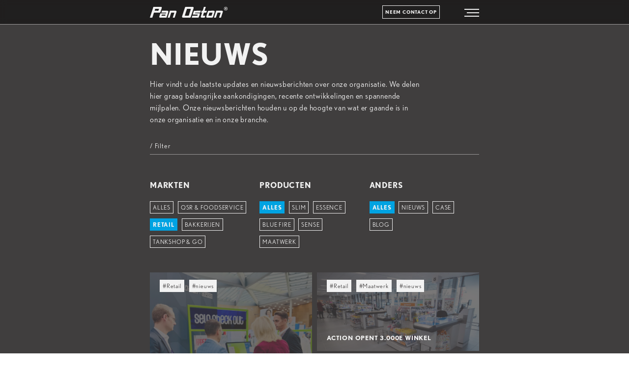

--- FILE ---
content_type: text/html
request_url: https://panoston.nl/artikelen/nieuws?m=12
body_size: 11166
content:

<!DOCTYPE html>
<html lang="nl">
<head>
    <title>Nieuws</title>

<meta name="robots" content="index, follow" />
<meta name="author" content="Pan Oston " />
<meta name="description" content="Nieuws" />

<link rel="canonical" href="https://panoston.nl/artikelen/nieuws" />
<link rel="alternate" hreflang="en" href="https://panoston.co.uk/articles/news" />
<link rel="alternate" hreflang="de" href="https://panoston.de/beitrage/nachrichten" />
<meta name="twitter:card" content="summary_large_image" />
<meta name="twitter:site" content="Pan Oston " />
<meta name="twitter:creator" content="Pan Oston " />
<meta name="twitter:title" content="Nieuws" />
<meta name="twitter:description" content="Nieuws" />
<meta name="twitter:image:src" content="https://8jsbk2t5.tinifycdn.com/_images/8d505cd6-6f33-4fd1-a7b0-715ae72f9772?resize.width=1920" />

<meta property="og:url" content="https://panoston.nl/artikelen/nieuws" />
<meta property="og:type" content="website" />
<meta property="og:title" content="Nieuws" />
<meta property="og:image" content="https://8jsbk2t5.tinifycdn.com/_images/8d505cd6-6f33-4fd1-a7b0-715ae72f9772?resize.width=1920" />
<meta property="og:description" content="Nieuws" />
<meta property="og:site_name" content="Pan Oston " />

<meta name="google-site-verification" content="1cUWlwJMgJinZuSqeqdOeR0v9KUODfxkCCj408HQtLs" />

<link rel="apple-touch-icon" sizes="180x180" href="/img/favicon/apple-touch-icon.png">
<link rel="icon" type="image/png" sizes="32x32" href="/img/favicon/favicon-32x32.png">
<link rel="icon" type="image/png" sizes="16x16" href="/img/favicon/favicon-16x16.png">
<link rel="shortcut icon" href="/img/favicon/favicon.ico">
<meta name="msapplication-TileColor" content="#da532c">
<meta name="msapplication-config" content="/img/favicon/browserconfig.xml">
<meta name="theme-color" content="#ffffff">

<link rel="dns-prefetch" href="https://www.google.com/">
<link rel="dns-prefetch" href="https://www.googletagmanager.com">
<link rel="dns-prefetch" href="https://www.google-analytics.com">
<link rel="dns-prefetch" href="https://use.typekit.net">
<link rel="dns-prefetch" href="https://cdn.jsdelivr.net">


    <!-- Google Tag Manager -->
    <script>(function (w, d, s, l, i) { w[l] = w[l] || []; w[l].push({ 'gtm.start': new Date().getTime(), event: 'gtm.js' }); var f = d.getElementsByTagName(s)[0], j = d.createElement(s), dl = l != 'dataLayer' ? '&l=' + l : ''; j.async = true; j.src = 'https://sst.panoston.nl/veckkgzm.js?st=' + i + dl + ''; f.parentNode.insertBefore(j, f); })(window, document, 'script', 'dataLayer', 'TVMHDDK');</script>
    <!-- End Google Tag Manager -->

    <meta charset="utf-8" />
    <meta name="viewport" content="width=device-width, initial-scale=1.0" />
    <link rel="stylesheet" href="https://use.typekit.net/hyh2sbt.css">
    <link rel="stylesheet" href="/css/po_bundle.min.css?v=wAcMzXwfmvNlYdJO2RHpbzTJAd9r4NiTuouT9KEvAxc" />

    
</head>
<body class=" bgBlack">
        <!-- Google Tag Manager (noscript) -->
        <noscript><iframe src="https://sst.panoston.nl/ns.html?id=GTM-TVMHDDK" height="0" width="0" style="display:none;visibility:hidden"></iframe></noscript>
        <!-- End Google Tag Manager (noscript) -->

    <section class="navContainer">
        <div class="wrapper">
            <a href="/">
                <svg xmlns="http://www.w3.org/2000/svg" xmlns:xlink="http://www.w3.org/1999/xlink" width="158" height="21.974" viewBox="0 0 158 21.974" class="logo">
                    <defs>
                        <clipPath id="clip-path">
                            <rect id="Rectangle_307" data-name="Rectangle 307" width="158" height="21.974" transform="translate(0 0)" fill="none" />
                        </clipPath>
                    </defs>
                    <g id="PO-logo_light" transform="translate(0 0)">
                        <g id="Group_704" data-name="Group 704" transform="translate(0 0)" clip-path="url(#clip-path)">
                            <path id="Path_185" data-name="Path 185" d="M22.631.01H7.139L0,21.965H4.972L8.3,11.777H19.932a1.569,1.569,0,0,0,1.455-1.044l2.632-7.985C24.888.01,22.631.01,22.631.01M18.452,4.4l-.981,3.057a.6.6,0,0,1-.547.415L9.567,7.863l1.291-3.945,7.291-.008s.467-.017.3.494" transform="translate(0 -0.006)" fill="#f2f2f1" />
                            <path id="Path_186" data-name="Path 186" d="M59.31,17.595H48.22l-1.282,3.9H56.8l-.451,1.387-10.194-.024a1.527,1.527,0,0,0-1.641,1.085l-1.687,5.2C41.959,31.8,44.349,31.7,44.349,31.7H57.356s2.568-7.885,3.534-10.823c1.062-3.225-1.581-3.278-1.581-3.278M54.752,27.82H47.779a.511.511,0,0,1-.411-.715c.19-.631.5-1.531.5-1.531l7.589.008Z" transform="translate(-23.587 -9.734)" fill="#f2f2f1" />
                            <path id="Path_187" data-name="Path 187" d="M168.459.026,153.873.015a1.481,1.481,0,0,0-1.433,1.117l-5.859,18.036c-.935,2.644,1.576,2.815,1.576,2.815l14.186-.025a1.754,1.754,0,0,0,1.8-1.364s4.6-14.267,5.646-17.313S168.459.026,168.459.026m-4.371,5.351L160.4,16.856s-.34,1.2-1.155,1.2h-6.384s-.94,0-.571-1.132L156.24,4.794a1.174,1.174,0,0,1,1.188-.888l6.1-.019s1.1-.053.559,1.49" transform="translate(-80.979 -0.009)" fill="#f2f2f1" />
                            <path id="Path_188" data-name="Path 188" d="M191.833,27.783l9.97,0a.366.366,0,0,0,.34-.273l.632-1.943-9.276-.013s-1.009-.011-.6-1.222l1.984-6.091s.14-.641,1.141-.641l13.234-.013-1.268,3.9H197.724l-.309.944s-.145.358.271.358l8.4.02a1.008,1.008,0,0,1,1.015,1.456l-2.017,6.238A1.808,1.808,0,0,1,203.4,31.69H190.553Z" transform="translate(-105.42 -9.732)" fill="#f2f2f1" />
                            <path id="Path_189" data-name="Path 189" d="M238.2,0l3.887.007-2.543,7.862,4.765,0-1.267,3.887h-4.758l-1.829,5.53s-.32.761.441.761h4.087l-1.322,3.911-6.352-.009s-2.3-.1-1.281-2.919l2.366-7.267-1.974-.007,1.264-3.894,1.969.008Z" transform="translate(-128.223 0)" fill="#f2f2f1" />
                            <path id="Path_190" data-name="Path 190" d="M272.029,17.588l-10.244.014a1.851,1.851,0,0,0-1.753,1.362l-3.09,9.557c-1.022,3.316,1.593,3.16,1.593,3.16h9.948a2.262,2.262,0,0,0,2.09-1.543l3.081-9.472c1.034-3.083-1.624-3.076-1.624-3.076m-2.7,4.4-1.743,5.382a.6.6,0,0,1-.526.425l-5.63-.014s-.39.017-.2-.478l1.754-5.406a.566.566,0,0,1,.6-.414l5.318.006s.618-.093.428.5" transform="translate(-142.018 -9.731)" fill="#f2f2f1" />
                            <path id="Path_191" data-name="Path 191" d="M292,31.679l4.578-14.091h11.8s2.419.025,1.351,3.2l-3.548,10.89-3.882.011,3.048-9.4a.556.556,0,0,0-.586-.8l-5.512-.012-3.355,10.191Z" transform="translate(-161.546 -9.731)" fill="#f2f2f1" />
                            <path id="Path_192" data-name="Path 192" d="M81.083,31.657l4.578-14.092H97.456s2.419.025,1.351,3.2L95.259,31.66l-3.882.012,3.048-9.4a.555.555,0,0,0-.586-.8l-5.512-.012L84.972,31.657Z" transform="translate(-44.858 -9.718)" fill="#f2f2f1" />
                            <path id="Path_193" data-name="Path 193" d="M344.611,5.893c1,0,.937-1.084.937-1.084,0-1.152-1.239-1.088-1.239-1.088H342.5V7.6h.836l0-1.628h.369l.9,1.613.986-.015Zm-.487-.588-.811,0V4.35h.814s.534-.02.534.46a.476.476,0,0,1-.537.5" transform="translate(-189.483 -2.059)" fill="#f2f2f1" />
                            <path id="Path_194" data-name="Path 194" d="M341.112,0a3.607,3.607,0,1,0,3.607,3.607A3.607,3.607,0,0,0,341.112,0m0,6.5a2.893,2.893,0,1,1,2.894-2.894A2.894,2.894,0,0,1,341.112,6.5" transform="translate(-186.719 -0.001)" fill="#f2f2f1" />
                        </g>
                    </g>
                </svg>
            </a>
            <ul class="hoofdmenu">
                    <li><a href="/markten">Markten</a></li>
                    <li><a href="/oplossingen">Oplossingen</a></li>
                    <li><a href="/producten">Producten</a></li>
            </ul>
            <div class="overigeItems">
                    <a href="/contact" class="btn small transparent">Neem contact op</a>
                <a href="" class="icon-search"></a>
                <div class="hamburger hamburger--squeeze">
                    <div class="hamburger-box">
                        <div class="hamburger-inner">
                        </div>
                    </div>
                </div>
            </div>
            <nav>
                <div class="wrapper">
                    <div class="col6">
                        <ul class="hoofdmenuList">
                                <li>
                                    <span class="h5"><a href="/markten">Markten</a></span>
                                            <ul class="submenu">
                                                <li class="mobileOnly submenuKop"><a href="/markten">Markten</a></li>
                                                    <li><a href="/markten/qsr-foodservice">QSR &amp; Foodservice</a></li>
                                                    <li><a href="/markten/retail">Retail</a></li>
                                                    <li><a href="/markten/bakkerijen">Bakkerijen</a></li>
                                                    <li><a href="/markten/tankstationshops">Tankshop &amp; Go</a></li>
                                                <li class="mobileOnly submenuFooter"><a href="" class="btnCloseSubmenu"><span class="icon-left"></span>Terug</a></li>
                                            </ul>
                                </li>
                                <li>
                                    <span class="h5"><a href="/oplossingen">Oplossingen</a></span>
                                            <ul class="submenu">
                                                <li class="mobileOnly submenuKop"><a href="/oplossingen">Oplossingen</a></li>
                                                    <li><a href="/oplossingen/zelfscannen-zelfcheckout">Zelfscan &amp; Zelfcheckout</a></li>
                                                    <li><a href="/oplossingen/checkouts-kassameubels">Checkouts &amp; Kassameubels</a></li>
                                                    <li><a href="/oplossingen/kiosken-zuilen">Kiosken &amp; Zuilen</a></li>
                                                    <li><a href="/producten/sense/combi">AI Vending</a></li>
                                                <li class="mobileOnly submenuFooter"><a href="" class="btnCloseSubmenu"><span class="icon-left"></span>Terug</a></li>
                                            </ul>
                                </li>
                                <li>
                                    <span class="h5"><a href="/producten">Producten</a></span>
                                            <ul class="submenu">
                                                <li class="mobileOnly submenuKop"><a href="/producten">Producten</a></li>
                                                    <li><a href="/producten/slim">SLIM </a></li>
                                                    <li><a href="/producten/essence">ESSENCE</a></li>
                                                    <li><a href="/producten/blue-fire">BLUE FIRE</a></li>
                                                    <li><a href="/producten/sense">SENSE</a></li>
                                                    <li><a href="/producten/maatwerk">Maatwerk</a></li>
                                                    <li><a href="/producten/symphony">SYMPHONY</a></li>
                                                <li class="mobileOnly submenuFooter"><a href="" class="btnCloseSubmenu"><span class="icon-left"></span>Terug</a></li>
                                            </ul>
                                </li>
                                <li>
                                    <span class="h5"><a href="/artikelen">Artikelen</a></span>
                                            <ul class="submenu">
                                                <li class="mobileOnly submenuKop"><a href="/artikelen">Artikelen</a></li>
                                                    <li><a href="/artikelen/cases">Cases</a></li>
                                                    <li><a href="/artikelen/blog">Blog</a></li>
                                                    <li><a href="/artikelen/nieuws">Nieuws</a></li>
                                                <li class="mobileOnly submenuFooter"><a href="" class="btnCloseSubmenu"><span class="icon-left"></span>Terug</a></li>
                                            </ul>
                                </li>
                                <li>
                                    <span class="h5"><a href="/over-ons">Over ons</a></span>
                                            <ul class="submenu">
                                                <li class="mobileOnly submenuKop"><a href="/over-ons">Over ons</a></li>
                                                    <li><a href="/over-ons/onze-visie">Onze visie</a></li>
                                                    <li><a href="/over-ons/afdelingen">Afdelingen</a></li>
                                                    <li><a href="/over-ons/partners">Partners</a></li>
                                                    <li><a href="/over-ons/duurzaamheid">Duurzaamheid</a></li>
                                                <li class="mobileOnly submenuFooter"><a href="" class="btnCloseSubmenu"><span class="icon-left"></span>Terug</a></li>
                                            </ul>
                                </li>
                                <li>
                                    <span class="h5"><a href="/werken-bij">Werken bij</a></span>
                                            <ul class="submenu">
                                                <li class="mobileOnly submenuKop"><a href="/werken-bij">Werken bij</a></li>
                                                    <li><a href="/werken-bij/wie-zijn-je-collegas">Wie zijn je collega&#x27;s?</a></li>
                                                    <li><a href="/werken-bij/vacatures">Vacatures</a></li>
                                                    <li><a href="/werken-bij/traineeship-stage">Traineeship/Stage</a></li>
                                                <li class="mobileOnly submenuFooter"><a href="" class="btnCloseSubmenu"><span class="icon-left"></span>Terug</a></li>
                                            </ul>
                                </li>
                        </ul>
                            <a href="/contact" class="btn small transparent mobileOnly">Neem contact op</a>
                    </div>
                    <div class="navFooter">
                        <div class="socials">
                            Volg ons:<a href="https://www.instagram.com/panoston_europe/" target="_blank" class="icon-instagram"></a><a href="https://www.facebook.com/PANOSTONRETAIL" target="_blank" class="icon-facebook"></a><a href="https://www.linkedin.com/company/pan-oston-bv" target="_blank" class="icon-linkedin"></a>
                        </div>
                        <div class="taalKeuze">
                            <a href="https://panoston.co.uk/articles/news"><img loading="lazy" src="/img/flags/en.svg" alt="English"  /></a>
                            <a href="https://panoston.de/beitrage/nachrichten"><img loading="lazy" src="/img/flags/du.svg" alt="Deutsch"  /></a>
                            <a href="https://panoston.nl/artikelen/nieuws"><img loading="lazy" src="/img/flags/nl.svg" alt="Nederlands" class=active /></a>
                        </div>
                    </div>
                </div>
            </nav>
        </div>

    </section>
    <div class="fixedMenuMargin bgBlack"></div>
<section class="tekstHeader bgBlack">
    <div class="wrapper">
        <div class="col8">
            <h1>Nieuws</h1>
            Hier vindt u de laatste updates en nieuwsberichten over onze organisatie. We delen hier graag belangrijke aankondigingen, recente ontwikkelingen en spannende mijlpalen. Onze nieuwsberichten houden u op de hoogte van wat er gaande is in onze organisatie en in onze branche.
        </div>
    </div>
</section>
<section class="overzichtMetFilter bgBlack">
    <div class="wrapper">
        <div class="sectionHeader">
            / Filter
        </div>
        <div class="sectionContent">
            <div class="filters">
                <div class="filterGroep markt col4">
                    <h5>Markten</h5>
                    <a href="" class="btn xs-small active transparent" data-type="markt" data-id="0">alles</a>
                        <a href="" class="btn xs-small transparent" data-type="markt" data-id="4">QSR &amp; Foodservice</a>
                        <a href="" class="btn xs-small transparent" data-type="markt" data-id="12">Retail</a>
                        <a href="" class="btn xs-small transparent" data-type="markt" data-id="13">Bakkerijen</a>
                        <a href="" class="btn xs-small transparent" data-type="markt" data-id="14">Tankshop &amp; Go</a>

                </div>
                <div class="filterGroep product col4">
                    <h5>Producten</h5>
                    <a href="" class="btn xs-small active transparent" data-type="product" data-id="0">alles</a>

                        <a href="" class="btn xs-small transparent" data-type="product" data-id="7">SLIM </a>
                        <a href="" class="btn xs-small transparent" data-type="product" data-id="9">ESSENCE</a>
                        <a href="" class="btn xs-small transparent" data-type="product" data-id="10">BLUE FIRE</a>
                        <a href="" class="btn xs-small transparent" data-type="product" data-id="41">SENSE</a>
                        <a href="" class="btn xs-small transparent" data-type="product" data-id="50">Maatwerk</a>
                </div>
                <div class="filterGroep custom col4">
                    <h5>Anders</h5>
                    <a href="" class="btn xs-small active transparent" data-type="custom" data-id="0">alles</a>
                        <a href="" class="btn xs-small transparent" data-type="custom" data-id="7094c105-f270-426b-bea1-8d9bd924883f">nieuws</a>
                        <a href="" class="btn xs-small transparent" data-type="custom" data-id="8f8c3a2f-7880-41fc-bac6-d3dc7ee2125a">case</a>
                        <a href="" class="btn xs-small transparent" data-type="custom" data-id="8a279d45-1a7c-4d95-b790-e0f765e29293">blog</a>
                </div>
            </div>
            <div class="artikelGrid col12 filterGrid">
                <div class="artikel groot" data-tag-markt="[12]" data-tag-product='' data-tag-custom='["7094c105f270426bbea18d9bd924883f"]' style="background-image: url('https://8jsbk2t5.tinifycdn.com/_images/17f9fb3a-6899-4280-9bd0-ff52400febc0?resize.width=1920');" onclick="location.href = '/artikelen/nieuws/rfid-fashion-selfcheckout-showcase-tijdens-ehi-techdays';">
                    <div class="tagContainer">
                        <a href="/artikelen/nieuws?m=12" class="btn xs-small wit" data-type="markt" data-id="12">#Retail</a>
                    <a href="/artikelen/nieuws?c=7094c105-f270-426b-bea1-8d9bd924883f" class="btn xs-small wit" data-type="custom" data-id="7094c105-f270-426b-bea1-8d9bd924883f">#nieuws</a>
                    </div>
                    <a href="/artikelen/nieuws/rfid-fashion-selfcheckout-showcase-tijdens-ehi-techdays" class="artikelContent">
                        RFID FASHION-SELFCHECKOUT SHOWCASE TIJDENS EHI-TECHDAYS
                    </a>
                </div>
                <div class="artikel lang" data-tag-markt="" data-tag-product='' data-tag-custom='["7094c105f270426bbea18d9bd924883f"]' style="background-image: url('https://8jsbk2t5.tinifycdn.com/_images/c3dc79bd-a124-4567-89fc-c76eac24e557?resize.width=1920');" onclick="location.href = '/artikelen/nieuws/kunst-met-een-verhaal';">
                    <div class="tagContainer">
                    <a href="/artikelen/nieuws?c=7094c105-f270-426b-bea1-8d9bd924883f" class="btn xs-small wit" data-type="custom" data-id="7094c105-f270-426b-bea1-8d9bd924883f">#nieuws</a>
                    </div>
                    <a href="/artikelen/nieuws/kunst-met-een-verhaal" class="artikelContent">
                        Kunst met een verhaal
                    </a>
                </div>
                <div class="artikel" data-tag-markt="[12]" data-tag-product='[50]' data-tag-custom='["7094c105f270426bbea18d9bd924883f"]' style="background-image: url('https://8jsbk2t5.tinifycdn.com/_images/dcce5912-cd83-4cca-9c7f-47a4271b8e24?resize.width=1920');" onclick="location.href = '/artikelen/nieuws/action-opent-3000e-winkel';">
                    <div class="tagContainer">
                        <a href="/artikelen/nieuws?m=12" class="btn xs-small wit" data-type="markt" data-id="12">#Retail</a>
                    <a href="/artikelen/nieuws?p=50" class="btn xs-small wit" data-type="product" data-id="50">#Maatwerk</a>
                    <a href="/artikelen/nieuws?c=7094c105-f270-426b-bea1-8d9bd924883f" class="btn xs-small wit" data-type="custom" data-id="7094c105-f270-426b-bea1-8d9bd924883f">#nieuws</a>
                    </div>
                    <a href="/artikelen/nieuws/action-opent-3000e-winkel" class="artikelContent">
                        Action opent 3.000e winkel
                    </a>
                </div>
                <div class="artikel" data-tag-markt="" data-tag-product='' data-tag-custom='["7094c105f270426bbea18d9bd924883f"]' style="background-image: url('https://8jsbk2t5.tinifycdn.com/_images/d26734b5-9a6b-4ef9-a423-761c6dc4f357?resize.width=1920');" onclick="location.href = '/artikelen/nieuws/retail-carnival-is-coming-to-town';">
                    <div class="tagContainer">
                    <a href="/artikelen/nieuws?c=7094c105-f270-426b-bea1-8d9bd924883f" class="btn xs-small wit" data-type="custom" data-id="7094c105-f270-426b-bea1-8d9bd924883f">#nieuws</a>
                    </div>
                    <a href="/artikelen/nieuws/retail-carnival-is-coming-to-town" class="artikelContent">
                        &#x2018;RETAIL CARNIVAL IS COMING TO TOWN&#x2019;
                    </a>
                </div>
                <div class="artikel" data-tag-markt="[4]" data-tag-product='[9]' data-tag-custom='["7094c105f270426bbea18d9bd924883f"]' style="background-image: url('https://8jsbk2t5.tinifycdn.com/_images/36267743-d71d-49b7-b01d-062ae4522ba8?resize.width=1920');" onclick="location.href = '/artikelen/nieuws/ontdek-de-essence-buitenkiosk:-selfservice-in-de-buitenruimte-verbeteren-';">
                    <div class="tagContainer">
                        <a href="/artikelen/nieuws?m=4" class="btn xs-small wit" data-type="markt" data-id="4">#QSR &amp; Foodservice</a>
                    <a href="/artikelen/nieuws?p=9" class="btn xs-small wit" data-type="product" data-id="9">#ESSENCE</a>
                    <a href="/artikelen/nieuws?c=7094c105-f270-426b-bea1-8d9bd924883f" class="btn xs-small wit" data-type="custom" data-id="7094c105-f270-426b-bea1-8d9bd924883f">#nieuws</a>
                    </div>
                    <a href="/artikelen/nieuws/ontdek-de-essence-buitenkiosk:-selfservice-in-de-buitenruimte-verbeteren-" class="artikelContent">
                        Ontdek de ESSENCE-buitenkiosk: Selfservice in de buitenruimte verbeteren 
                    </a>
                </div>
                <div class="artikel" data-tag-markt="" data-tag-product='' data-tag-custom='["7094c105f270426bbea18d9bd924883f"]' style="background-image: url('https://8jsbk2t5.tinifycdn.com/_images/b815a8b9-65be-4f4a-9275-8d97daa243aa?resize.width=1920');" onclick="location.href = '/artikelen/nieuws/innovaties-voor-checkout-&amp;-pos-op-eurocis-2025';">
                    <div class="tagContainer">
                    <a href="/artikelen/nieuws?c=7094c105-f270-426b-bea1-8d9bd924883f" class="btn xs-small wit" data-type="custom" data-id="7094c105-f270-426b-bea1-8d9bd924883f">#nieuws</a>
                    </div>
                    <a href="/artikelen/nieuws/innovaties-voor-checkout-&amp;-pos-op-eurocis-2025" class="artikelContent">
                        Innovaties voor checkout &amp; POS op EuroCIS 2025
                    </a>
                </div>
                <div class="artikel" data-tag-markt="" data-tag-product='' data-tag-custom='' style="background-image: url('https://8jsbk2t5.tinifycdn.com/_images/f1d862f7-adc5-4342-a24b-a2d94c35a1ae?resize.width=1920');" onclick="location.href = '/artikelen/nieuws/ah-aalten-is-mooiste-nieuwe-supermarkt-van-nederland';">
                    <div class="tagContainer">
                    </div>
                    <a href="/artikelen/nieuws/ah-aalten-is-mooiste-nieuwe-supermarkt-van-nederland" class="artikelContent">
                        AH Aalten is Mooiste Nieuwe Supermarkt van Nederland
                    </a>
                </div>
                <div class="artikel" data-tag-markt="" data-tag-product='' data-tag-custom='["7094c105f270426bbea18d9bd924883f"]' style="background-image: url('https://8jsbk2t5.tinifycdn.com/_images/e88e51ec-58de-460e-aa4e-6e50d8c0c32d?resize.width=1920');" onclick="location.href = '/artikelen/nieuws/de-jeugd-heeft-de-toekomst';">
                    <div class="tagContainer">
                    <a href="/artikelen/nieuws?c=7094c105-f270-426b-bea1-8d9bd924883f" class="btn xs-small wit" data-type="custom" data-id="7094c105-f270-426b-bea1-8d9bd924883f">#nieuws</a>
                    </div>
                    <a href="/artikelen/nieuws/de-jeugd-heeft-de-toekomst" class="artikelContent">
                        De jeugd heeft de toekomst!
                    </a>
                </div>
                <div class="artikel" data-tag-markt="[12]" data-tag-product='' data-tag-custom='["7094c105f270426bbea18d9bd924883f"]' style="background-image: url('https://8jsbk2t5.tinifycdn.com/_images/24e35f30-d45b-4c69-ac39-e66de40cc8dd?resize.width=1920');" onclick="location.href = '/artikelen/nieuws/toonaangevende-schotse-convenience-retailer-ondergaat-digitale-transformatie';">
                    <div class="tagContainer">
                        <a href="/artikelen/nieuws?m=12" class="btn xs-small wit" data-type="markt" data-id="12">#Retail</a>
                    <a href="/artikelen/nieuws?c=7094c105-f270-426b-bea1-8d9bd924883f" class="btn xs-small wit" data-type="custom" data-id="7094c105-f270-426b-bea1-8d9bd924883f">#nieuws</a>
                    </div>
                    <a href="/artikelen/nieuws/toonaangevende-schotse-convenience-retailer-ondergaat-digitale-transformatie" class="artikelContent">
                        Pan Oston en 4POS werken samen met Scotmid voor digitale transformatie
                    </a>
                </div>
                <div class="artikel" data-tag-markt="" data-tag-product='' data-tag-custom='["7094c105f270426bbea18d9bd924883f"]' style="background-image: url('https://8jsbk2t5.tinifycdn.com/_images/f569faaa-2cc4-451c-a9ce-b46a0a8ce394?resize.width=1920');" onclick="location.href = '/artikelen/nieuws/pan-oston-vanaf-2024-shirtsponsor-rohda-raalte';">
                    <div class="tagContainer">
                    <a href="/artikelen/nieuws?c=7094c105-f270-426b-bea1-8d9bd924883f" class="btn xs-small wit" data-type="custom" data-id="7094c105-f270-426b-bea1-8d9bd924883f">#nieuws</a>
                    </div>
                    <a href="/artikelen/nieuws/pan-oston-vanaf-2024-shirtsponsor-rohda-raalte" class="artikelContent">
                        Pan Oston vanaf 2024 sponsor ROHDA Raalte
                    </a>
                </div>
                <div class="artikel" data-tag-markt="[12]" data-tag-product='[9]' data-tag-custom='["7094c105f270426bbea18d9bd924883f"]' style="background-image: url('https://8jsbk2t5.tinifycdn.com/_images/e0c7d866-dbf0-4e20-a940-1c69ca26967b?resize.width=1920');" onclick="location.href = '/artikelen/nieuws/1000ste-self-checkout-voor-dm';">
                    <div class="tagContainer">
                        <a href="/artikelen/nieuws?m=12" class="btn xs-small wit" data-type="markt" data-id="12">#Retail</a>
                    <a href="/artikelen/nieuws?p=9" class="btn xs-small wit" data-type="product" data-id="9">#ESSENCE</a>
                    <a href="/artikelen/nieuws?c=7094c105-f270-426b-bea1-8d9bd924883f" class="btn xs-small wit" data-type="custom" data-id="7094c105-f270-426b-bea1-8d9bd924883f">#nieuws</a>
                    </div>
                    <a href="/artikelen/nieuws/1000ste-self-checkout-voor-dm" class="artikelContent">
                        1000ste self-checkout voor dm
                    </a>
                </div>
                <div class="artikel" data-tag-markt="" data-tag-product='' data-tag-custom='["7094c105f270426bbea18d9bd924883f"]' style="background-image: url('https://8jsbk2t5.tinifycdn.com/_images/f8312801-1434-47b3-890e-001f30a423e7?resize.width=1920');" onclick="location.href = '/artikelen/nieuws/pan-oston-uitgeroepen-tot-next-icon-2024';">
                    <div class="tagContainer">
                    <a href="/artikelen/nieuws?c=7094c105-f270-426b-bea1-8d9bd924883f" class="btn xs-small wit" data-type="custom" data-id="7094c105-f270-426b-bea1-8d9bd924883f">#nieuws</a>
                    </div>
                    <a href="/artikelen/nieuws/pan-oston-uitgeroepen-tot-next-icon-2024" class="artikelContent">
                        Pan Oston uitgeroepen tot Next Icon 2024!
                    </a>
                </div>
                <div class="artikel" data-tag-markt="" data-tag-product='' data-tag-custom='["7094c105f270426bbea18d9bd924883f"]' style="background-image: url('https://8jsbk2t5.tinifycdn.com/_images/52ed1659-ff15-4801-bb32-59ae811d31f3?resize.width=1920');" onclick="location.href = '/artikelen/nieuws/st&#xF6;ppelhaene-2023-doar-mu-j-bie-wean';">
                    <div class="tagContainer">
                    <a href="/artikelen/nieuws?c=7094c105-f270-426b-bea1-8d9bd924883f" class="btn xs-small wit" data-type="custom" data-id="7094c105-f270-426b-bea1-8d9bd924883f">#nieuws</a>
                    </div>
                    <a href="/artikelen/nieuws/st&#xF6;ppelhaene-2023-doar-mu-j-bie-wean" class="artikelContent">
                        ST&#xD6;PPELHAENE 2023
                    </a>
                </div>
                <div class="artikel" data-tag-markt="" data-tag-product='' data-tag-custom='["7094c105f270426bbea18d9bd924883f"]' style="background-image: url('https://8jsbk2t5.tinifycdn.com/_images/ffc3ad24-4020-40cb-ab07-7f70139d99ce?resize.width=1920');" onclick="location.href = '/artikelen/nieuws/nieuwe-samenwerking-tussen-technisch-innovatieve-bedrijven-in-futuretech-salland-gestart';">
                    <div class="tagContainer">
                    <a href="/artikelen/nieuws?c=7094c105-f270-426b-bea1-8d9bd924883f" class="btn xs-small wit" data-type="custom" data-id="7094c105-f270-426b-bea1-8d9bd924883f">#nieuws</a>
                    </div>
                    <a href="/artikelen/nieuws/nieuwe-samenwerking-tussen-technisch-innovatieve-bedrijven-in-futuretech-salland-gestart" class="artikelContent">
                        Nieuwe samenwerking FutureTech Salland
                    </a>
                </div>
                <div class="artikel" data-tag-markt="" data-tag-product='[7]' data-tag-custom='["7094c105f270426bbea18d9bd924883f"]' style="background-image: url('https://8jsbk2t5.tinifycdn.com/_images/ff7d3042-293b-40c3-8b73-ffcd4810451a?resize.width=1920');" onclick="location.href = '/artikelen/nieuws/slim-balance-wint-red-dot-award-2023';">
                    <div class="tagContainer">
                    <a href="/artikelen/nieuws?p=7" class="btn xs-small wit" data-type="product" data-id="7">#SLIM </a>
                    <a href="/artikelen/nieuws?c=7094c105-f270-426b-bea1-8d9bd924883f" class="btn xs-small wit" data-type="custom" data-id="7094c105-f270-426b-bea1-8d9bd924883f">#nieuws</a>
                    </div>
                    <a href="/artikelen/nieuws/slim-balance-wint-red-dot-award-2023" class="artikelContent">
                        SLIM Balance wint Red Dot Award 2023
                    </a>
                </div>
                <div class="artikel" data-tag-markt="" data-tag-product='' data-tag-custom='["7094c105f270426bbea18d9bd924883f"]' style="background-image: url('https://8jsbk2t5.tinifycdn.com/_images/bb5151e8-e2c5-4f23-94d5-429277d822c9?resize.width=1920');" onclick="location.href = '/artikelen/nieuws/award-winnend-trio-slaat-handen-ineen-voor-euroshop-2023';">
                    <div class="tagContainer">
                    <a href="/artikelen/nieuws?c=7094c105-f270-426b-bea1-8d9bd924883f" class="btn xs-small wit" data-type="custom" data-id="7094c105-f270-426b-bea1-8d9bd924883f">#nieuws</a>
                    </div>
                    <a href="/artikelen/nieuws/award-winnend-trio-slaat-handen-ineen-voor-euroshop-2023" class="artikelContent">
                        Award winnend trio voor EuroSHOP 2023
                    </a>
                </div>
                <div class="artikel" data-tag-markt="" data-tag-product='' data-tag-custom='["7094c105f270426bbea18d9bd924883f"]' style="background-image: url('https://8jsbk2t5.tinifycdn.com/_images/49394e04-de53-4ce4-bd83-f740af685bfc?resize.width=1920');" onclick="location.href = '/artikelen/nieuws/twee-experts-&#xE9;&#xE9;n-team';">
                    <div class="tagContainer">
                    <a href="/artikelen/nieuws?c=7094c105-f270-426b-bea1-8d9bd924883f" class="btn xs-small wit" data-type="custom" data-id="7094c105-f270-426b-bea1-8d9bd924883f">#nieuws</a>
                    </div>
                    <a href="/artikelen/nieuws/twee-experts-&#xE9;&#xE9;n-team" class="artikelContent">
                        Twee experts, &#xE9;&#xE9;n team
                    </a>
                </div>
                <div class="artikel" data-tag-markt="" data-tag-product='' data-tag-custom='["7094c105f270426bbea18d9bd924883f"]' style="background-image: url('https://8jsbk2t5.tinifycdn.com/_images/58c6ccdd-0f1b-423d-bb12-fae8203e70c3?resize.width=1920');" onclick="location.href = '/artikelen/nieuws/pan-oston-lidmaatschap-nvidia-metropolis-helpt-retail-oplossingen-toekomstbestendig-te-maken-';">
                    <div class="tagContainer">
                    <a href="/artikelen/nieuws?c=7094c105-f270-426b-bea1-8d9bd924883f" class="btn xs-small wit" data-type="custom" data-id="7094c105-f270-426b-bea1-8d9bd924883f">#nieuws</a>
                    </div>
                    <a href="/artikelen/nieuws/pan-oston-lidmaatschap-nvidia-metropolis-helpt-retail-oplossingen-toekomstbestendig-te-maken-" class="artikelContent">
                        Pan Oston lidmaatschap NVIDIA Metropolis
                    </a>
                </div>
                <div class="artikel" data-tag-markt="" data-tag-product='' data-tag-custom='["7094c105f270426bbea18d9bd924883f"]' style="background-image: url('https://8jsbk2t5.tinifycdn.com/_images/5314d15d-d677-4032-b51b-58d1f5359d58?resize.width=1920');" onclick="location.href = '/artikelen/nieuws/pan-oston-gaat-met-herbert-brits-avontuur-aan';">
                    <div class="tagContainer">
                    <a href="/artikelen/nieuws?c=7094c105-f270-426b-bea1-8d9bd924883f" class="btn xs-small wit" data-type="custom" data-id="7094c105-f270-426b-bea1-8d9bd924883f">#nieuws</a>
                    </div>
                    <a href="/artikelen/nieuws/pan-oston-gaat-met-herbert-brits-avontuur-aan" class="artikelContent">
                        Pan Oston gaat met Herbert Brits avontuur aan
                    </a>
                </div>
                <div class="artikel" data-tag-markt="[4,13,14]" data-tag-product='[9]' data-tag-custom='["7094c105f270426bbea18d9bd924883f"]' style="background-image: url('https://8jsbk2t5.tinifycdn.com/_images/92f6300b-47b7-40f5-9995-06d3e3ba76ee?resize.width=1920');" onclick="location.href = '/artikelen/nieuws/ai-kiosk-wint-reta-award-2022';">
                    <div class="tagContainer">
                        <a href="/artikelen/nieuws?m=4" class="btn xs-small wit" data-type="markt" data-id="4">#QSR &amp; Foodservice</a>
                        <a href="/artikelen/nieuws?m=13" class="btn xs-small wit" data-type="markt" data-id="13">#Bakkerijen</a>
                        <a href="/artikelen/nieuws?m=14" class="btn xs-small wit" data-type="markt" data-id="14">#Tankshop &amp; Go</a>
                    <a href="/artikelen/nieuws?p=9" class="btn xs-small wit" data-type="product" data-id="9">#ESSENCE</a>
                    <a href="/artikelen/nieuws?c=7094c105-f270-426b-bea1-8d9bd924883f" class="btn xs-small wit" data-type="custom" data-id="7094c105-f270-426b-bea1-8d9bd924883f">#nieuws</a>
                    </div>
                    <a href="/artikelen/nieuws/ai-kiosk-wint-reta-award-2022" class="artikelContent">
                        AI kiosk wint RETA Award 2022
                    </a>
                </div>
                <div class="artikel" data-tag-markt="[12]" data-tag-product='' data-tag-custom='["7094c105f270426bbea18d9bd924883f"]' style="background-image: url('https://8jsbk2t5.tinifycdn.com/_images/8c317bfe-02a0-4862-b7d2-c2501aee2173?resize.width=1920');" onclick="location.href = '/artikelen/nieuws/diefstal-bij-self-checkouts-tegengaan';">
                    <div class="tagContainer">
                        <a href="/artikelen/nieuws?m=12" class="btn xs-small wit" data-type="markt" data-id="12">#Retail</a>
                    <a href="/artikelen/nieuws?c=7094c105-f270-426b-bea1-8d9bd924883f" class="btn xs-small wit" data-type="custom" data-id="7094c105-f270-426b-bea1-8d9bd924883f">#nieuws</a>
                    </div>
                    <a href="/artikelen/nieuws/diefstal-bij-self-checkouts-tegengaan" class="artikelContent">
                        Diefstal bij self-checkouts tegengaan
                    </a>
                </div>
                <div class="artikel" data-tag-markt="" data-tag-product='' data-tag-custom='["7094c105f270426bbea18d9bd924883f"]' style="background-image: url('https://8jsbk2t5.tinifycdn.com/_images/ee4f9925-a8bf-40a0-958c-78f29a8a5d77?resize.width=1920');" onclick="location.href = '/artikelen/nieuws/digitale-vooruitgang-met-project-ride';">
                    <div class="tagContainer">
                    <a href="/artikelen/nieuws?c=7094c105-f270-426b-bea1-8d9bd924883f" class="btn xs-small wit" data-type="custom" data-id="7094c105-f270-426b-bea1-8d9bd924883f">#nieuws</a>
                    </div>
                    <a href="/artikelen/nieuws/digitale-vooruitgang-met-project-ride" class="artikelContent">
                        Digitale vooruitgang met Project Ride
                    </a>
                </div>
                <div class="artikel" data-tag-markt="[12]" data-tag-product='' data-tag-custom='["7094c105f270426bbea18d9bd924883f"]' style="background-image: url('https://8jsbk2t5.tinifycdn.com/_images/b37f8935-6536-4a26-bdba-a27d4390ee78?resize.width=1920');" onclick="location.href = '/artikelen/nieuws/action-viert-mijlpaal-van-2000-winkels';">
                    <div class="tagContainer">
                        <a href="/artikelen/nieuws?m=12" class="btn xs-small wit" data-type="markt" data-id="12">#Retail</a>
                    <a href="/artikelen/nieuws?c=7094c105-f270-426b-bea1-8d9bd924883f" class="btn xs-small wit" data-type="custom" data-id="7094c105-f270-426b-bea1-8d9bd924883f">#nieuws</a>
                    </div>
                    <a href="/artikelen/nieuws/action-viert-mijlpaal-van-2000-winkels" class="artikelContent">
                        Action viert mijlpaal van 2000 winkels
                    </a>
                </div>
                <div class="artikel" data-tag-markt="" data-tag-product='' data-tag-custom='["7094c105f270426bbea18d9bd924883f"]' style="background-image: url('https://8jsbk2t5.tinifycdn.com/_images/08a6c74c-bfff-4680-9afa-a3b4dfce97a3?resize.width=1920');" onclick="location.href = '/artikelen/nieuws/wij-kijken-uit-naar-2022!';">
                    <div class="tagContainer">
                    <a href="/artikelen/nieuws?c=7094c105-f270-426b-bea1-8d9bd924883f" class="btn xs-small wit" data-type="custom" data-id="7094c105-f270-426b-bea1-8d9bd924883f">#nieuws</a>
                    </div>
                    <a href="/artikelen/nieuws/wij-kijken-uit-naar-2022!" class="artikelContent">
                        Wij kijken uit naar 2022!
                    </a>
                </div>
                <div class="artikel" data-tag-markt="" data-tag-product='' data-tag-custom='' style="background-image: url('https://8jsbk2t5.tinifycdn.com/_images/792808de-dc16-4307-b8f7-4243f9ad35ee?resize.width=1920');" onclick="location.href = '/artikelen/nieuws/migratie-naar-nieuw-erp-systeem';">
                    <div class="tagContainer">
                    </div>
                    <a href="/artikelen/nieuws/migratie-naar-nieuw-erp-systeem" class="artikelContent">
                        MIGRATIE NAAR NIEUW ERP SYSTEEM
                    </a>
                </div>
                <div class="artikel" data-tag-markt="[12,13,14]" data-tag-product='' data-tag-custom='["7094c105f270426bbea18d9bd924883f"]' style="background-image: url('https://8jsbk2t5.tinifycdn.com/_images/fc8d57cb-430f-42b0-a82d-685d380bb7f2?resize.width=1920');" onclick="location.href = '/artikelen/nieuws/red-dot-award-voor-blue-fire';">
                    <div class="tagContainer">
                        <a href="/artikelen/nieuws?m=12" class="btn xs-small wit" data-type="markt" data-id="12">#Retail</a>
                        <a href="/artikelen/nieuws?m=13" class="btn xs-small wit" data-type="markt" data-id="13">#Bakkerijen</a>
                        <a href="/artikelen/nieuws?m=14" class="btn xs-small wit" data-type="markt" data-id="14">#Tankshop &amp; Go</a>
                    <a href="/artikelen/nieuws?c=7094c105-f270-426b-bea1-8d9bd924883f" class="btn xs-small wit" data-type="custom" data-id="7094c105-f270-426b-bea1-8d9bd924883f">#nieuws</a>
                    </div>
                    <a href="/artikelen/nieuws/red-dot-award-voor-blue-fire" class="artikelContent">
                        Red Dot award voor BLUE FIRE
                    </a>
                </div>
            </div>
        </div>
    </div>
</section>

        <section class="contact bgBlack">
            <div class="wrapper">
                <div class="sectionHeader">
/ Contact                </div>
                <div class="sectionContent">
                    <div class="col8">

                                <h4>Vragen?</h4>
                                Vragen over onze check-outs, zelfservice oplossingen of kiosken? Neem dan contact op via het onderstaande formulier en wij helpen u zo spoedig mogelijk verder.
                                                    <form id="contactForm" class="formulier" enctype="multipart/form-data">
                            <input type="hidden" id="ontvanger" name="ontvanger" value="2" />
                            <div class="formCol">
                                <input type="text" id="naam" name="naam" class="box" placeholder="Naam*" required />
                                <input type="text" id="bedrijf" name="bedrijf" class="box" placeholder="Bedrijf*" required />
                                <input type="tel" id="telefoon" name="telefoon" class="box" placeholder="Telefoonnummer*" required />
                                <input type="email" id="email" name="email" class="box" placeholder="E-mail*" required />
                            </div>
                            <div class="formCol">
                                    <select id="betreft" name="betreft" class="select2 box" data-placeholder="Betreft" required>
                                        <option></option>
                                        <option value="Algemeen">Algemeen</option>
                                        <option value="Sales">Sales</option>
                                        <option value="Service">Service</option>
                                    </select>

                                <textarea id="bericht" name="bericht" class="box " placeholder="Bericht*" required></textarea>
                            </div>
                            <div class="formColGroot">
                                <label class="col12 checkBoxContainer">
                                    Ja, ik ontvang graag de Pan Oston nieuwsbrief
                                    <input type="checkbox" class="checkbox soort" id="nieuwsbrief" name="nieuwsbrief">
                                    <span class="checkmark"></span>
                                </label>
                                <label class="col12 checkBoxContainer">
                                    Ik ga akkoord met de algemene voorwaarden in de <a href="/privacy-verklaring">privacyverklaring</a>
                                    <input type="checkbox" class="checkbox soort" id="privacy" name="privacy">
                                    <span class="checkmark"></span>
                                </label>
                            </div>
                            <div class="formColKlein">
                                <a href="" class="btn wit btnVerzenden">Verzenden</a>
                            </div>
                        </form>
                        <div class="formVerzonden">
                            <h2>Bedankt!</h2>
                            We hebben je contactformulier ontvangen!
                            <div class="btnContainer">
                                <a href="/producten" class="btn transparent">Bekijk producten</a>
                                <a href="/markten" class="btn transparent">Bekijk markten</a>
                                <a href="/oplossingen" class="btn transparent">Bekijk oplossingen</a>
                            </div>
                        </div>
                    </div>


                            <div class="col4">
                                <span class="h5">Volg ons</span>
                                Blijf op de hoogte van de laatste ontwikkelingen binnen check-outs, selfservice en kiosken door Pan Oston te volgen.
                                <div class="socialLinks">
                                    <a href="https://www.instagram.com/panoston_europe/" target="_blank" class="icon-instagram"></a><a href="https://www.facebook.com/PANOSTONRETAIL" target="_blank" class="icon-facebook"></a><a href="https://www.linkedin.com/company/pan-oston-bv" target="_blank" class="icon-linkedin"></a>
                                </div>
                            </div>
                        
                </div>
            </div>

        </section>
    
    <footer class="bgBlack">
        <div class="wrapper">
            <div class="col12">
                    <img loading="lazy" src="/img/logo.svg" class="logo" alt="Pan Oston" />

            </div>
            <div class="col2 socialLinks">
                <span class="h5">Volg ons</span>
                <a href="https://www.instagram.com/panoston_europe/" target="_blank" class="icon-instagram"></a><a href="https://www.facebook.com/PANOSTONRETAIL" target="_blank" class="icon-facebook"></a><a href="https://www.linkedin.com/company/pan-oston-bv" target="_blank" class="icon-linkedin"></a>
            </div>
            <div class="col6">

                <ul class="footerNavigatie">
                        <li>
                            <span class="h5"><a href="/markten">Markten</a></span>
                                    <ul class="submenu">
                                            <li><a href="/markten/qsr-foodservice">QSR &amp; Foodservice</a></li>
                                            <li><a href="/markten/retail">Retail</a></li>
                                            <li><a href="/markten/bakkerijen">Bakkerijen</a></li>
                                            <li><a href="/markten/tankstationshops">Tankshop &amp; Go</a></li>
                                    </ul>
                        </li>
                        <li>
                            <span class="h5"><a href="/oplossingen">Oplossingen</a></span>
                                    <ul class="submenu">
                                            <li><a href="/oplossingen/zelfscannen-zelfcheckout">Zelfscan &amp; Zelfcheckout</a></li>
                                            <li><a href="/oplossingen/checkouts-kassameubels">Checkouts &amp; Kassameubels</a></li>
                                            <li><a href="/oplossingen/kiosken-zuilen">Kiosken &amp; Zuilen</a></li>
                                            <li><a href="/producten/sense/combi">AI Vending</a></li>
                                    </ul>
                        </li>
                        <li>
                            <span class="h5"><a href="/producten">Producten</a></span>
                                    <ul class="submenu">
                                            <li><a href="/producten/slim">SLIM </a></li>
                                            <li><a href="/producten/essence">ESSENCE</a></li>
                                            <li><a href="/producten/blue-fire">BLUE FIRE</a></li>
                                            <li><a href="/producten/sense">SENSE</a></li>
                                            <li><a href="/producten/maatwerk">Maatwerk</a></li>
                                    </ul>
                        </li>
                        <li>
                            <span class="h5"><a href="/artikelen">Artikelen</a></span>
                                    <ul class="submenu">
                                            <li><a href="/artikelen/cases">Cases</a></li>
                                            <li><a href="/artikelen/blog">Blog</a></li>
                                            <li><a href="/artikelen/nieuws">Nieuws</a></li>
                                    </ul>
                        </li>
                        <li>
                            <span class="h5"><a href="/over-ons">Over ons</a></span>
                                    <ul class="submenu">
                                            <li><a href="/over-ons/onze-visie">Onze visie</a></li>
                                            <li><a href="/over-ons/afdelingen">Afdelingen</a></li>
                                            <li><a href="/over-ons/partners">Partners</a></li>
                                            <li><a href="/over-ons/duurzaamheid">Duurzaamheid</a></li>
                                    </ul>
                        </li>
                        <li>
                            <span class="h5"><a href="/werken-bij">Werken bij</a></span>
                                    <ul class="submenu">
                                            <li><a href="/werken-bij/wie-zijn-je-collegas">Wie zijn je collega&#x27;s?</a></li>
                                            <li><a href="/werken-bij/vacatures">Vacatures</a></li>
                                            <li><a href="/werken-bij/traineeship-stage">Traineeship/Stage</a></li>
                                    </ul>
                        </li>
                </ul>

                <div class="adresGegevensFooter">
                    <div class="col4">
                        <span class="h5">
                            adres
                        </span>
                                     Hertzstraat 1 <br />
                                     8102 PK Raalte <br />
                                     Nederland <br /><br />
                                     KvK: 38017153 <br />
                                     BTW: NL008807152B01
                    </div>
                    <div class="col4">
                        <span class="h5">
                            bel direct
                        </span>
                        algemeen: <a href="tel:&#x2B;31 572 - 35 77 55">&#x2B;31 572 - 35 77 55</a><br />
                        service: <a href="tel:&#x2B;31 572 - 36 09 72">&#x2B;31 572 - 36 09 72</a><br />
                        <span class="h5">
                            e-mail
                        </span>
                        <a href="mailto:info@panoston.nl">info@panoston.nl</a><br />
                    </div>
                </div>
            </div>
            <div class="col4 certificaten">
                <img loading="lazy" src="/img/eu_label.png" alt="EU" /><br />
                <img loading="lazy" src="/img/QualitySystCert_ISO9001.png" alt="ISO 9001 cert" />
            </div>
            <div class="payoff">
                <div class="col6">
                    &copy;Copyright 2026 <span class="sep">-</span> Pan Oston B.V.
                </div>
                <div class="col6 alignRight">
                    <a href="/cookie-statement">Cookie Statement</a><span class="sep">-</span><a href="/privacy-verklaring">Privacystatement</a>
                </div>
            </div>
        </div>
    </footer>


    <div class="popupContainer fotoPopupContainer">
    
    <div id="imgPopUp" class="imgPopUpContainer">
        <a class="btnClose icon-sluiten"></a>
        <div class="popupSliderContainer hasText">
            <div class="popupSlider">
                <img loading="lazy" src="/img/SLIM Balance hero 01.png" />
                <img loading="lazy" src="/img/SLIM Merge.png" />
                <img loading="lazy" src="/img/Stoppelheane 2022 (1).jpg" />
                <img loading="lazy" src="/img/WoutervanderSar_19061300-02.jpg" />
                <img loading="lazy" src="/img/Xenos SCO-Leidschendam (2).jpg" />
            </div>
            <div class="popupSliderControls">
                <div class="popupSliderDots"></div>
                <div class="sliderButtons">
                    <a href="" class="icon-btn-vorige"></a>
                    <a href="" class="icon-btn-volgende"></a>
                </div>
            </div>
            <div class="popupSliderContentContainer">
                <div class="popupSliderContent col9">
                    
                </div>
                <div class="btnContainer col3 bgLichtGrijs">
                    <a href="" class="btn transparent btnPopupSlider" style="display:none;"></a>
                </div>
            </div>


        </div>
    </div>
</div>
    <div class="popupContainer videoPopupContainer">
    
    <div id="videoPopUp" class="videoPopUpContainer imgPopUpContainer">
        <a class="btnClose icon-sluiten"></a>
        <div class="popupSliderContainer">
            <video id="companyvideo" class="background-video">
                <source src="" type="video/mp4">
            </video>
        </div>
    </div>
</div>
        <div class="popupContainer downloadPopupContainer">

        <div id="downloadPopUp" class="downloadPopUpContainer imgPopUpContainer">
            <a class="btnClose icon-sluiten"></a>
            <div class="popupFormContainer hasText">
                <h4>Download <span class="naamProduct">Nieuws</span> datasheet</h4>
                Bedankt voor de interesse in onze oplossing. Plan voor verdere vragen een adviesgesprek in met &#xE9;&#xE9;n van onze verkopers.
            <form id="downloadDatasheetForm" class="formulier">
                <input type="hidden" id="berichtDownload" name="berichtDownload" class="box" value="Download Nieuws datasheet"  />
                <input type="text" id="naamDownload" name="naamDownload" class="box" placeholder="Naam*" required />
                <input type="email" id="emailDownload" name="emailDownload" class="box" placeholder="E-mail*" required />
                <label class="col12 checkBoxContainer">
                    Ja, ik ontvang graag de Pan Oston nieuwsbrief
                    <input type="checkbox" class="checkbox soort" id="nieuwsbriefDownload" name="nieuwsbriefDownload">
                    <span class="checkmark"></span>
                </label>
                <label class="col12 checkBoxContainer">
                    Ik ga akkoord met de algemene voorwaarden in de <a href="/privacy-verklaring">privacyverklaring</a>
                    <input type="checkbox" class="checkbox soort" id="privacyDownload" name="privacyDownload">
                    <span class="checkmark"></span>
                </label>
                <div class="col12 btnContainer">
                    <a href="" class="btn zwart btnDownloadPopUpVerzenden">Verzenden</a>
                </div>
            </form>
                <div class="formVerzonden">
                    <p><a href="" target="_blank" rel="nofollow" class="linkBestand">Datasheet Nieuws</a></p>
                    <a href="" target="_blank" rel="nofollow" class="btn zwart btnDownload">Downloaden</a>
                </div>
            </div>
        </div>
    </div>

    <script src="/lib/jquery/dist/jquery.min.js"></script>
    <script src="/js/slick.min.js"></script>
    <script src="//cdnjs.cloudflare.com/ajax/libs/ScrollMagic/2.0.7/ScrollMagic.min.js"></script>
    <script src="//cdn.jsdelivr.net/jquery.counterup/1.0/jquery.counterup.min.js"></script>
    <link href="https://cdn.jsdelivr.net/npm/select2@4.1.0-rc.0/dist/css/select2.min.css" rel="stylesheet" />
    <script src="https://cdn.jsdelivr.net/npm/select2@4.1.0-rc.0/dist/js/select2.min.js"></script>
    <script src="/lib/jquery-validation/dist/jquery.validate.js"></script>
    <script type="text/javascript">
        var akkoordVerklaring = "Je dient akkoord te gaan met de privacy verklaring.";

    </script>
    <script src="/js/site.js?v=4wNJnBaB1yYsP062sXYZtOh5A4GT2h3n4BJPci6pjFY"></script>


     
    <script>


        var artikelType = "nieuws";
        $(function () {
            filterArtikelen();
        });
    </script>

</body>
</html>


--- FILE ---
content_type: text/css
request_url: https://panoston.nl/css/po_bundle.min.css?v=wAcMzXwfmvNlYdJO2RHpbzTJAd9r4NiTuouT9KEvAxc
body_size: 21503
content:
@font-face{font-family:'icomoon';src:url('fonts/icomoon.eot?yhch9a');src:url('fonts/icomoon.eot?yhch9a#iefix') format('embedded-opentype'),url('fonts/icomoon.ttf?yhch9a') format('truetype'),url('fonts/icomoon.woff?yhch9a') format('woff'),url('fonts/icomoon.svg?yhch9a#icomoon') format('svg');font-weight:normal;font-style:normal;font-display:block}@font-face{font-family:'new-icomoon';src:url('fonts/new-icomoon.eot?qzqob0');src:url('fonts/new-icomoon.eot?qzqob0#iefix') format('embedded-opentype'),url('fonts/new-icomoon.ttf?qzqob0') format('truetype'),url('fonts/new-icomoon.woff?qzqob0') format('woff'),url('fonts/new-icomoon.svg?qzqob0#icomoon') format('svg');font-weight:normal;font-style:normal;font-display:block}[class^="icon-"],[class*=" icon-"],.navContainer nav ul h5:after,.caseDetailItem.bgBlack.tekstBlok a.errorRedirect:before{font-family:'icomoon'!important;speak:never;font-style:normal;font-weight:normal;font-variant:normal;text-transform:none;line-height:1;-webkit-font-smoothing:antialiased;-moz-osx-font-smoothing:grayscale}.icon-left:before{content:""}.icon-right:before{content:""}.icon-icon-barcode:before{content:""}.icon-high-capacity:before{content:""}.icon-id-verifier:before{content:""}.icon-item-detection-camera:before{content:""}.icon-icon-led-integration:before,.icon-led-integration:before{content:""}.icon-icon-LED:before{content:""}.icon-multiple-colour-options-in-powder-coat-finishes:before{content:""}.icon-nfc:before{content:""}.icon-pin:before,.icon-icon-pin:before{content:""}.icon-power:before{content:""}.icon-powerful-pc:before{content:""}.icon-printer:before{content:""}.icon-scale:before{content:""}.icon-scanner:before{content:""}.icon-screen:before{content:""}.icon-signature-pad:before{content:""}.icon-slot:before{content:""}.icon-sublimation-or-wrapping-for-custom-design-finishes:before{content:""}.icon-tas:before,.icon-icon-tas:before{content:""}.icon-top-mount-camera:before{content:""}.icon-touch:before{content:""}.icon-icon-barcode1:before{content:""}.icon-icon-camera:before,.icon-camera:before{content:""}.icon-icon-cash:before,.icon-cash:before{content:""}.icon-controller:before{content:""}.icon-Customer-Support:before{content:""}.icon-footprint:before{content:""}.icon-hand-scanner:before{content:""}.icon-icon-hardware:before,.icon-hardware:before{content:""}.icon-opleiding:before{content:""}.icon-tijd:before,.icon-aantaluren:before{content:""}.icon-icon-cash1:before,.icon-salaris:before{content:""}.icon-locatie:before{content:""}.icon-pop-up-kruis:before,.icon-sluiten:before{content:""}.icon-whatsapp:before{content:""}.icon-telefoon:before{content:""}.icon-enveloppe:before,.icon-envelop:before{content:""}.icon-vergroot:before{content:""}.icon-omlaag:before,.icon-btn-omlaag:before{content:""}.icon-btn-vorige:before{content:""}.icon-btn-volgende:before{content:""}.icon-btn_play:before{content:""}.icon-facebook:before{content:""}.icon-instagram:before{content:""}.icon-linkedin-icon:before,.icon-linkedin:before{content:""}.icon-icon-LED1:before,.icon-icon-led:before{content:""}.icon-icon-slot1:before{content:""}.icon-icon-tas1:before{content:""}.icon-extern:before{content:""}.icon-btn-sluiten-licht:before{content:""}.icon-icon-barcode2:before{content:""}.icon-icon-camera1:before{content:""}.icon-icon-cash2:before{content:""}.icon-icon-hardware1:before{content:""}.icon-audionav:before{font-family:'new-icomoon'!important;content:""}.icon-receipt-printer:before{font-family:'new-icomoon'!important;content:""}.icon-NFC:before{font-family:'new-icomoon'!important;content:""}.icon-QR-scanner:before{font-family:'new-icomoon'!important;content:""}:root{--blauw:rgba(0,163,226,1);--blauw50:rgba(0,163,226,.5);--licht-grijs:#f2f2f2;--licht-grijs50:rgba(242,242,242,.5);--bg-grijs:#bfbfbf;--donker-grijs:#bfbfbf;--hover-grijs:#787878;--box-background:#646464;--zwart:#403e3e;--zwart15:rgba(64,62,62,.15);--zwart40:rgba(64,62,62,.4);--zwart70:rgba(64,62,62,.7);--kleur-hamburger:var(--licht-grijs);--kleur-hamburger-hover:var(--blauw);--kleur-hamburger-active:var(--zwart)}:root{--col1:calc((100%/12)*1);--col2:calc((100%/12)*2);--col3:calc((100%/12)*3);--col4:calc((100%/12)*4);--col5:calc((100%/12)*5);--col6:calc((100%/12)*6);--col7:calc((100%/12)*7);--col8:calc((100%/12)*8);--col9:calc((100%/12)*9);--col10:calc((100%/12)*10);--col11:calc((100%/12)*11);--col12:calc((100%/12)*12);--col1px:calc((var(--wrapper-width)/12)*1);--col2px:calc((var(--wrapper-width)/12)*2);--col3px:calc((var(--wrapper-width)/12)*3);--col4px:calc((var(--wrapper-width)/12)*4);--col5px:calc((var(--wrapper-width)/12)*5);--col6px:calc((var(--wrapper-width)/12)*6);--col7px:calc((var(--wrapper-width)/12)*7);--col8px:calc((var(--wrapper-width)/12)*8);--col9px:calc((var(--wrapper-width)/12)*9);--col10px:calc((var(--wrapper-width)/12)*10);--col11px:calc((var(--wrapper-width)/12)*11);--col12px:calc((var(--wrapper-width)/12)*12)}.wrapper{position:relative;margin:0 auto;display:flex;flex-wrap:wrap;width:var(--wrapper-width)}.col1{width:var(--col1)}.col2{width:var(--col2)}.col3{width:var(--col3)}.col4{width:var(--col4)}.col5{width:var(--col5)}.col6{width:var(--col6)}.col7{width:var(--col7)}.col8{width:var(--col8)}.col9{width:var(--col9)}.col10{width:var(--col10)}.col11{width:var(--col11)}.col12{width:var(--col12)}.col1px{width:var(--col1px)}.col2px{width:var(--col2px)}.col3px{width:var(--col3px)}.col4px{width:var(--col4px)}.col5px{width:var(--col5px)}.col6px{width:var(--col6px)}.col7px{width:var(--col7px)}.col8px{width:var(--col8px)}.col9px{width:var(--col9px)}.col10px{width:var(--col10px)}.col11px{width:var(--col11px)}.col12px{width:var(--col12px)}.alignRight{text-align:right;justify-content:flex-end}.colAlignRight{justify-content:flex-end}.alignCenter{text-align:center;justify-content:center}.colAlignCenter{display:flex!important;justify-content:center!important}.pullRight{margin-left:auto}:root{--header-titel:700 87px/87px "nobel",sans-serif;--oplossing-slide-titel:700 72px/72px "nobel",sans-serif;--footer-h1:700 13px/36px "nobel",sans-serif;--footer-link-groot:300 16px/36px "nobel",sans-serif;--footer-link-klein:300 12px/25px "nobel",sans-serif;--footer-tekst:400 12px/15px "nobel",sans-serif;--button-tekst:300 16px/77px "nobel",sans-serif;--button-small-tekst:700 10px/25px "nobel",sans-serif;--button-xs-small-tekst:300 12px/25px "nobel",sans-serif;--menu-tekst-button:700 12px/25px "nobel",sans-serif;--section-header:300 14px/23px "nobel",sans-serif;--h1:700 72px/72px "nobel",sans-serif;--h2:700 32px/32px "nobel",sans-serif;--h3:300 54px/54px "nobel",sans-serif;--h4:200 32px/39px "nobel",sans-serif;--h5:700 16px/25px "nobel",sans-serif;--fact-title:700 24px/25px "nobel",sans-serif;--tekst-default:300 16px/24px "nobel",sans-serif;--grid-default-titel:700 20px/25px "nobel",sans-serif;--grid-default-tekst:300 12px/20px "nobel",sans-serif;--grid-groot-titel:700 24px/29px "nobel",sans-serif;--grid-groot-tekst:300 16px/23px "nobel",sans-serif;--partner-titel:300 40px/50px "nobel",sans-serif;--popup-font:var(--tekst-default);--kernwaarde:700 30px/30px "nobel",sans-serif;--vacature-intro:350 30px/36px "nobel",sans-serif}@media screen and (max-width:1280px){:root{--header-titel:700 45px/50px "nobel",sans-serif;--oplossing-slide-titel:700 48px/48px "nobel",sans-serif;--h1:700 60px/60px "nobel",sans-serif;--h3:300 32px/32px "nobel",sans-serif;--grid-groot-titel:700 21px/21px"nobel",sans-serif;--grid-groot-tekst:300 14px/16px "nobel",sans-serif;--grid-default-titel:700 13px/13px "nobel",sans-serif;--grid-default-tekst:300 9px/10px "nobel",sans-serif;--fact-title:700 16px/19px "nobel",sans-serif;--kernwaarde:700 20px/20px "nobel",sans-serif}}@media screen and (max-width:760px){:root{--header-titel:700 33px/40px "nobel",sans-serif;--oplossing-slide-titel:300 24px/26px "nobel",sans-serif;--h1:700 36px/44px "nobel",sans-serif;--h3:300 26px/28px "nobel",sans-serif;--partner-titel:700 18px/21px "nobel",sans-serif;--grid-groot-titel:700 14px/14px "nobel",sans-serif;--h4:200 26px/31px "nobel",sans-serif;--fact-number:700 48px/48px "nobel",sans-serif;--h5:700 12px/12px "nobel",sans-serif;--kernwaarde:700 16px/16px "nobel",sans-serif;--vacature-intro:350 16px/23px "nobel",sans-serif}}label.error{display:none!important}form input.error,form textarea.error{border-left:7px solid var(--blauw)!important;box-sizing:border-box}.select{cursor:pointer;display:block;position:relative;font:var(--small-tekst);color:var(--zwart50);height:40px;width:100%}.select-styled{position:absolute;display:flex;align-items:center;top:0;right:0;bottom:0;left:0;background-color:var(--bruin-licht);padding:8px 15px;color:var(--zwart50);-moz-transition:all .2s ease-in;-o-transition:all .2s ease-in;-webkit-transition:all .2s ease-in;transition:all .2s ease-in;border-radius:10px;height:50px;box-sizing:border-box}.select-styled:after{content:"";width:0;height:0;position:absolute;top:0;right:30px;height:100%;display:flex;align-content:center;align-items:center;font-size:12px}.select-styled.selected{color:var(--zwart)}.select-styled:active,.select-styled.active{border-end-start-radius:0;border-end-end-radius:0}.select-styled:active:after,.select-styled.active:after{content:""}.select-options{display:none;position:absolute;top:100%;right:0;left:0;z-index:999;margin:0;padding:0;list-style:none;background:var(--bruin-licht)}.select-options li{margin:0;font:var(--small-tekst);margin:0 25px;padding:0 10px;height:40px;display:flex;align-items:center;line-height:40px;color:var(--zwart);border-top:0;-moz-transition:all .15s ease-in;-o-transition:all .15s ease-in;-webkit-transition:all .15s ease-in;transition:all .15s ease-in;border-bottom:1px solid var(--bruin)}.select-options li:last-of-type{border:0}.select-options li:hover,.select-options li.is-selected{color:var(--zwart);color:var(--rood-hover)}.select-options li[rel="hide"]{display:none}label.checkBoxContainer{display:block;position:relative;width:auto;margin:5px 0 0;height:auto!important;line-height:normal!important;padding:0 0 0 25px;font:var(--button-tekst)}label.checkBoxContainer a{text-decoration:underline}.checkBoxContainer .checkbox{position:absolute;opacity:0;cursor:pointer;height:0;width:0}.checkmark{position:absolute;top:2px;left:0;height:16px;width:16px;border-radius:2px;border:1px solid var(--licht-grijs);box-sizing:border-box;background-color:none;transition:ease-in-out background-color .3s}.bgGrijs .checkmark,.bgLichtGrijs .checkmark{border:1px solid var(--zwart)}.checkmark:after{content:"";position:absolute;display:none}.checkBoxContainer .checkbox:checked~.checkmark:after{display:flex;content:"x"}.checkBoxContainer .checkmark:after{left:0;top:-3px;width:100%;height:100%;font-size:18px;color:#fff;justify-content:center;align-content:center;align-items:center}.bgLichtGrijs .checkBoxContainer .checkmark:after{color:var(--zwart)}form .contactRow{display:flex;flex-wrap:wrap;width:100%;box-sizing:border-box;justify-content:flex-end}.formulier label,.zoekContainer label{width:100%;font:var(--default-text);color:#fff}.formulier label{color:#000;font:var(--small-tekst);width:190px;height:var(--height-input);line-height:var(--height-input)}.downloadPopupContainer .formulier label{width:100%}.formulier .box,.search .box,.custom-file-upload{position:relative;width:calc(100% - var(--grid-gap));box-sizing:border-box;padding:0 var(--padding-input);display:block;color:var(--licht-grijs);height:var(--height-input);line-height:var(--height-input);border:1px solid var(--box-background);background:var(--box-background);margin:0 0 20px;font:var(--tekst-default);border-radius:0!important}.custom-file-upload{color:var(--licht-grijs)!important;background:var(--box-background);width:100%!important}.custom-file-upload{display:inline-block;cursor:pointer;margin:0}input[type="file"]{display:none}#file-name{display:block;margin:5px 0 10px var(--padding-input)}.bgGrijs .formulier .box,.bgGrijs .search .box{background:#fff;color:var(--zwart);border-color:#fff}.search .box{width:100%;margin:0}.search .box:hover{background:var(--blauw);color:var(--licht-grijs)}.formulier .box::placeholder,.search .box::placeholder{color:var(--licht-grijs)}.bgGrijs .formulier .box::placeholder,.bgGrijs .search .box::placeholder{color:var(--zwart)}.formulier .selectBoxContainer{width:calc(100% - var(--grid-gap))}.formulier textarea.box{height:160px;width:calc(100% - var(--grid-gap));font:var(--default-tekst);padding-top:15px;margin:20px 0 0}.formulier textarea.box.kleiner{height:130px}.contactPagina .formulier textarea.box{margin:0}.formulier .btnContainer{padding-left:190px}:root{--wrapper-width:1156px;--default-side-margin:calc((100% - var(--wrapper-width))/2);--default-side-margin-viewport:calc((100vw - var(--wrapper-width))/2);--navbar-height:50px;--logo-width:158px;--logo-height:22px;--button-height:60px;--button-padding:20px;--button-small-height:25px;--button-small-padding:10px;--button-xs-small-height:var(--button-small-height);--button-xs-small-padding:var(--button-small-padding);--home-header-height:900px;--grid-gap:20px;--height-input:40px;--padding-input:15px;--header-slider-height:600px;--header-background-foto:760px;--default-overzicht-foto-height:450px;--foto-header:450px;--partner-foto-height:300px;--default-overzicht-foto-height-small:150px;--product-lijn-height:372px;--product-lijn-klein-height:274px;--product-slider-height:550px;--popup-height:600px;--popup-width:var(--wrapper-width);--popup-max-height:calc(100vh - 200px);--popup-button-height:40px;--popup-button-font-size:20px;--popup-content-height:100px}@media screen and (max-width:1280px){:root{--wrapper-width:670px;--home-header-height:600px;--grid-gap:10px;--product-lijn-height:218px;--product-lijn-klein-height:218px;--foto-header:300px;--header-slider-height:450px;--button-small-padding:5px;--header-background-foto:500px;--partner-foto-height:160px}}@media screen and (max-width:760px){:root{--wrapper-width:calc(100% - (var(--default-side-margin)*2));--default-side-margin:25px;--home-header-height:450px;--header-slider-height:540px;--navbar-height:40px;--logo-width:122px;--logo-height:17px;--button-height:40px;--partner-foto-height:180px;--header-background-foto:70vw;--popup-height:400px}}.hamburger--3dx .hamburger-box,.hamburger--3dx-r .hamburger-box,.hamburger--3dy .hamburger-box,.hamburger--3dy-r .hamburger-box{perspective:80px}.hamburger{position:absolute;right:0;left:0;width:30px;top:18px;font:inherit;display:inline-block;overflow:visible;margin:0 auto;padding:0;cursor:pointer;transition-timing-function:linear;transition-duration:.15s;transition-property:opacity,filter;text-transform:none;color:inherit;border:0;background-color:transparent}.hamburger--emphatic,.hamburger--emphatic-r{overflow:hidden}.hamburger:hover .hamburger-inner,.hamburger:hover .hamburger-inner:after,.hamburger:hover .hamburger-inner:before{background-color:var(--kleur-hamburger-hover)}.hamburger-box{position:relative;display:inline-block;width:30px;height:24px}.hamburger-inner{top:50%;display:block;margin-top:-2px}.hamburger-inner,.hamburger-inner:after,.hamburger-inner:before{position:absolute;width:30px;height:2px;transition-timing-function:ease;transition-duration:.15s;transition-property:transform;border-radius:0;background-color:var(--kleur-hamburger)}.is-active .hamburger-inner,.is-active .hamburger-inner:after,.is-active .hamburger-inner:before{background-color:var(--kleur-hamburger-active)}.hamburger-inner:after,.hamburger-inner:before{display:block;content:""}.hamburger-inner:before{top:-10px}.hamburger-inner:after{bottom:-10px}.hamburger--3dx .hamburger-inner{transition:transform .15s cubic-bezier(.645,.045,.355,1),background-color 0 cubic-bezier(.645,.045,.355,1) .1s}.hamburger--3dx .hamburger-inner:after,.hamburger--3dx .hamburger-inner:before{transition:transform 0 cubic-bezier(.645,.045,.355,1) .1s}.hamburger--3dx.is-active .hamburger-inner{transform:rotateY(180deg);background-color:transparent}.hamburger--3dx.is-active .hamburger-inner:before{transform:translate3d(0,10px,0) rotate(45deg)}.hamburger--3dx.is-active .hamburger-inner:after{transform:translate3d(0,-10px,0) rotate(-45deg)}.hamburger--3dx-r .hamburger-inner{transition:transform .15s cubic-bezier(.645,.045,.355,1),background-color 0 cubic-bezier(.645,.045,.355,1) .1s}.hamburger--3dx-r .hamburger-inner:after,.hamburger--3dx-r .hamburger-inner:before{transition:transform 0 cubic-bezier(.645,.045,.355,1) .1s}.hamburger--3dx-r.is-active .hamburger-inner{transform:rotateY(-180deg);background-color:transparent}.hamburger--3dx-r.is-active .hamburger-inner:before{transform:translate3d(0,10px,0) rotate(45deg)}.hamburger--3dx-r.is-active .hamburger-inner:after{transform:translate3d(0,-10px,0) rotate(-45deg)}.hamburger--3dy .hamburger-inner{transition:transform .15s cubic-bezier(.645,.045,.355,1),background-color 0 cubic-bezier(.645,.045,.355,1) .1s}.hamburger--3dy .hamburger-inner:after,.hamburger--3dy .hamburger-inner:before{transition:transform 0 cubic-bezier(.645,.045,.355,1) .1s}.hamburger--3dy.is-active .hamburger-inner{transform:rotateX(-180deg);background-color:transparent}.hamburger--3dy.is-active .hamburger-inner:before{transform:translate3d(0,10px,0) rotate(45deg)}.hamburger--3dy.is-active .hamburger-inner:after{transform:translate3d(0,-10px,0) rotate(-45deg)}.hamburger--3dy-r .hamburger-inner{transition:transform .15s cubic-bezier(.645,.045,.355,1),background-color 0 cubic-bezier(.645,.045,.355,1) .1s}.hamburger--3dy-r .hamburger-inner:after,.hamburger--3dy-r .hamburger-inner:before{transition:transform 0 cubic-bezier(.645,.045,.355,1) .1s}.hamburger--3dy-r.is-active .hamburger-inner{transform:rotateX(180deg);background-color:transparent}.hamburger--3dy-r.is-active .hamburger-inner:before{transform:translate3d(0,10px,0) rotate(45deg)}.hamburger--3dy-r.is-active .hamburger-inner:after{transform:translate3d(0,-10px,0) rotate(-45deg)}.hamburger--arrow.is-active .hamburger-inner:before{transform:translate3d(-8px,0,0) rotate(-45deg) scaleX(.7)}.hamburger--arrow.is-active .hamburger-inner:after{transform:translate3d(-8px,0,0) rotate(45deg) scaleX(.7)}.hamburger--arrow-r.is-active .hamburger-inner:before{transform:translate3d(8px,0,0) rotate(45deg) scaleX(.7)}.hamburger--arrow-r.is-active .hamburger-inner:after{transform:translate3d(8px,0,0) rotate(-45deg) scaleX(.7)}.hamburger--arrowalt .hamburger-inner:before{transition:top .1s ease .1s,transform .1s cubic-bezier(.165,.84,.44,1)}.hamburger--arrowalt .hamburger-inner:after{transition:bottom .1s ease .1s,transform .1s cubic-bezier(.165,.84,.44,1)}.hamburger--arrowalt.is-active .hamburger-inner:before{top:0;transition:top .1s ease,transform .1s cubic-bezier(.895,.03,.685,.22) .1s;transform:translate3d(-8px,-10px,0) rotate(-45deg) scaleX(.7)}.hamburger--arrowalt.is-active .hamburger-inner:after{bottom:0;transition:bottom .1s ease,transform .1s cubic-bezier(.895,.03,.685,.22) .1s;transform:translate3d(-8px,10px,0) rotate(45deg) scaleX(.7)}.hamburger--arrowalt-r .hamburger-inner:before{transition:top .1s ease .1s,transform .1s cubic-bezier(.165,.84,.44,1)}.hamburger--arrowalt-r .hamburger-inner:after{transition:bottom .1s ease .1s,transform .1s cubic-bezier(.165,.84,.44,1)}.hamburger--arrowalt-r.is-active .hamburger-inner:before{top:0;transition:top .1s ease,transform .1s cubic-bezier(.895,.03,.685,.22) .1s;transform:translate3d(8px,-10px,0) rotate(45deg) scaleX(.7)}.hamburger--arrowalt-r.is-active .hamburger-inner:after{bottom:0;transition:bottom .1s ease,transform .1s cubic-bezier(.895,.03,.685,.22) .1s;transform:translate3d(8px,10px,0) rotate(-45deg) scaleX(.7)}.hamburger--boring .hamburger-inner,.hamburger--boring .hamburger-inner:after,.hamburger--boring .hamburger-inner:before{transition-property:none}.hamburger--boring.is-active .hamburger-inner{transform:rotate(45deg)}.hamburger--boring.is-active .hamburger-inner:before{top:0;opacity:0}.hamburger--boring.is-active .hamburger-inner:after{bottom:0;transform:rotate(-90deg)}.hamburger--collapse .hamburger-inner{top:auto;bottom:0;transition-delay:.13s;transition-timing-function:cubic-bezier(.55,.055,.675,.19);transition-duration:.13s}.hamburger--collapse .hamburger-inner:after{top:-20px;transition:top .2s cubic-bezier(.33333,.66667,.66667,1) .2s,opacity .1s linear}.hamburger--collapse .hamburger-inner:before{transition:top .12s cubic-bezier(.33333,.66667,.66667,1) .2s,transform .13s cubic-bezier(.55,.055,.675,.19)}.hamburger--collapse.is-active .hamburger-inner{transition-delay:.22s;transition-timing-function:cubic-bezier(.215,.61,.355,1);transform:translate3d(0,-10px,0) rotate(-45deg)}.hamburger--collapse.is-active .hamburger-inner:after{top:0;transition:top .2s cubic-bezier(.33333,0,.66667,.33333),opacity .1s linear .22s;opacity:0}.hamburger--collapse.is-active .hamburger-inner:before{top:0;transition:top .1s cubic-bezier(.33333,0,.66667,.33333) .16s,transform .13s cubic-bezier(.215,.61,.355,1) .25s;transform:rotate(-90deg)}.hamburger--collapse-r .hamburger-inner{top:auto;bottom:0;transition-delay:.13s;transition-timing-function:cubic-bezier(.55,.055,.675,.19);transition-duration:.13s}.hamburger--collapse-r .hamburger-inner:after{top:-20px;transition:top .2s cubic-bezier(.33333,.66667,.66667,1) .2s,opacity .1s linear}.hamburger--collapse-r .hamburger-inner:before{transition:top .12s cubic-bezier(.33333,.66667,.66667,1) .2s,transform .13s cubic-bezier(.55,.055,.675,.19)}.hamburger--collapse-r.is-active .hamburger-inner{transition-delay:.22s;transition-timing-function:cubic-bezier(.215,.61,.355,1);transform:translate3d(0,-10px,0) rotate(45deg)}.hamburger--collapse-r.is-active .hamburger-inner:after{top:0;transition:top .2s cubic-bezier(.33333,0,.66667,.33333),opacity .1s linear .22s;opacity:0}.hamburger--collapse-r.is-active .hamburger-inner:before{top:0;transition:top .1s cubic-bezier(.33333,0,.66667,.33333) .16s,transform .13s cubic-bezier(.215,.61,.355,1) .25s;transform:rotate(90deg)}.hamburger--elastic .hamburger-inner{top:2px;transition-timing-function:cubic-bezier(.68,-.55,.265,1.55);transition-duration:.275s}.hamburger--elastic .hamburger-inner:before{top:10px;transition:opacity .125s ease .275s}.hamburger--elastic .hamburger-inner:after{top:20px;transition:transform .275s cubic-bezier(.68,-.55,.265,1.55)}.hamburger--elastic.is-active .hamburger-inner{transition-delay:75ms;transform:translate3d(0,10px,0) rotate(135deg)}.hamburger--elastic.is-active .hamburger-inner:before{transition-delay:0;opacity:0}.hamburger--elastic.is-active .hamburger-inner:after{transition-delay:75ms;transform:translate3d(0,-20px,0) rotate(-270deg)}.hamburger--elastic-r .hamburger-inner{top:2px;transition-timing-function:cubic-bezier(.68,-.55,.265,1.55);transition-duration:.275s}.hamburger--elastic-r .hamburger-inner:before{top:10px;transition:opacity .125s ease .275s}.hamburger--elastic-r .hamburger-inner:after{top:20px;transition:transform .275s cubic-bezier(.68,-.55,.265,1.55)}.hamburger--elastic-r.is-active .hamburger-inner{transition-delay:75ms;transform:translate3d(0,10px,0) rotate(-135deg)}.hamburger--elastic-r.is-active .hamburger-inner:before{transition-delay:0;opacity:0}.hamburger--elastic-r.is-active .hamburger-inner:after{transition-delay:75ms;transform:translate3d(0,-20px,0) rotate(270deg)}.hamburger--emphatic .hamburger-inner{transition:background-color .125s ease-in .175s}.hamburger--emphatic .hamburger-inner:before{left:0;transition:transform .125s cubic-bezier(.6,.04,.98,.335),top .05s linear .125s,left .125s ease-in .175s}.hamburger--emphatic .hamburger-inner:after{top:10px;right:0;transition:transform .125s cubic-bezier(.6,.04,.98,.335),top .05s linear .125s,right .125s ease-in .175s}.hamburger--emphatic.is-active .hamburger-inner{transition-delay:0;transition-timing-function:ease-out;background-color:transparent}.hamburger--emphatic.is-active .hamburger-inner:before{top:-80px;left:-80px;transition:left .125s ease-out,top .05s linear .125s,transform .125s cubic-bezier(.075,.82,.165,1) .175s;transform:translate3d(80px,80px,0) rotate(45deg)}.hamburger--emphatic.is-active .hamburger-inner:after{top:-80px;right:-80px;transition:right .125s ease-out,top .05s linear .125s,transform .125s cubic-bezier(.075,.82,.165,1) .175s;transform:translate3d(-80px,80px,0) rotate(-45deg)}.hamburger--emphatic-r .hamburger-inner{transition:background-color .125s ease-in .175s}.hamburger--emphatic-r .hamburger-inner:before{left:0;transition:transform .125s cubic-bezier(.6,.04,.98,.335),top .05s linear .125s,left .125s ease-in .175s}.hamburger--emphatic-r .hamburger-inner:after{top:10px;right:0;transition:transform .125s cubic-bezier(.6,.04,.98,.335),top .05s linear .125s,right .125s ease-in .175s}.hamburger--emphatic-r.is-active .hamburger-inner{transition-delay:0;transition-timing-function:ease-out;background-color:transparent}.hamburger--emphatic-r.is-active .hamburger-inner:before{top:80px;left:-80px;transition:left .125s ease-out,top .05s linear .125s,transform .125s cubic-bezier(.075,.82,.165,1) .175s;transform:translate3d(80px,-80px,0) rotate(-45deg)}.hamburger--emphatic-r.is-active .hamburger-inner:after{top:80px;right:-80px;transition:right .125s ease-out,top .05s linear .125s,transform .125s cubic-bezier(.075,.82,.165,1) .175s;transform:translate3d(-80px,-80px,0) rotate(45deg)}.hamburger--slider .hamburger-inner:before,.hamburger--slider-r .hamburger-inner:before{transition-timing-function:ease;transition-duration:.15s;transition-property:transform,opacity}.hamburger--slider .hamburger-inner{top:2px}.hamburger--slider .hamburger-inner:before{top:10px}.hamburger--slider .hamburger-inner:after{top:20px}.hamburger--slider.is-active .hamburger-inner{transform:translate3d(0,10px,0) rotate(45deg)}.hamburger--slider.is-active .hamburger-inner:before{transform:rotate(-45deg) translate3d(-5.71px,-6px,0);opacity:0}.hamburger--slider.is-active .hamburger-inner:after{transform:translate3d(0,-20px,0) rotate(-90deg)}.hamburger--slider-r .hamburger-inner{top:2px}.hamburger--slider-r .hamburger-inner:before{top:10px}.hamburger--slider-r .hamburger-inner:after{top:20px}.hamburger--slider-r.is-active .hamburger-inner{transform:translate3d(0,10px,0) rotate(-45deg)}.hamburger--slider-r.is-active .hamburger-inner:before{transform:rotate(45deg) translate3d(5.71px,-6px,0);opacity:0}.hamburger--slider-r.is-active .hamburger-inner:after{transform:translate3d(0,-20px,0) rotate(90deg)}.hamburger--spring .hamburger-inner{top:2px;transition:background-color 0 linear .13s}.hamburger--spring .hamburger-inner:before{top:10px;transition:top .1s cubic-bezier(.33333,.66667,.66667,1) .2s,transform .13s cubic-bezier(.55,.055,.675,.19)}.hamburger--spring .hamburger-inner:after{top:20px;transition:top .2s cubic-bezier(.33333,.66667,.66667,1) .2s,transform .13s cubic-bezier(.55,.055,.675,.19)}.hamburger--spring.is-active .hamburger-inner{transition-delay:.22s;background-color:transparent}.hamburger--spring.is-active .hamburger-inner:before{top:0;transition:top .1s cubic-bezier(.33333,0,.66667,.33333) .15s,transform .13s cubic-bezier(.215,.61,.355,1) .22s;transform:translate3d(0,10px,0) rotate(45deg)}.hamburger--spring.is-active .hamburger-inner:after{top:0;transition:top .2s cubic-bezier(.33333,0,.66667,.33333),transform .13s cubic-bezier(.215,.61,.355,1) .22s;transform:translate3d(0,10px,0) rotate(-45deg)}.hamburger--spring-r .hamburger-inner{top:auto;bottom:0;transition-delay:0;transition-timing-function:cubic-bezier(.55,.055,.675,.19);transition-duration:.13s}.hamburger--spring-r .hamburger-inner:after{top:-20px;transition:top .2s cubic-bezier(.33333,.66667,.66667,1) .2s,opacity 0 linear}.hamburger--spring-r .hamburger-inner:before{transition:top .1s cubic-bezier(.33333,.66667,.66667,1) .2s,transform .13s cubic-bezier(.55,.055,.675,.19)}.hamburger--spring-r.is-active .hamburger-inner{transition-delay:.22s;transition-timing-function:cubic-bezier(.215,.61,.355,1);transform:translate3d(0,-10px,0) rotate(-45deg)}.hamburger--spring-r.is-active .hamburger-inner:after{top:0;transition:top .2s cubic-bezier(.33333,0,.66667,.33333),opacity 0 linear .22s;opacity:0}.hamburger--spring-r.is-active .hamburger-inner:before{top:0;transition:top .1s cubic-bezier(.33333,0,.66667,.33333) .15s,transform .13s cubic-bezier(.215,.61,.355,1) .22s;transform:rotate(90deg)}.hamburger--stand .hamburger-inner{transition:transform 75ms cubic-bezier(.55,.055,.675,.19) .15s,background-color 0 linear 75ms}.hamburger--stand .hamburger-inner:before{transition:top 75ms ease-in 75ms,transform 75ms cubic-bezier(.55,.055,.675,.19) 0}.hamburger--stand .hamburger-inner:after{transition:bottom 75ms ease-in 75ms,transform 75ms cubic-bezier(.55,.055,.675,.19) 0}.hamburger--stand.is-active .hamburger-inner{transition:transform 75ms cubic-bezier(.215,.61,.355,1) 0s,background-color 0 linear .15s;transform:rotate(90deg);background-color:transparent}.hamburger--stand.is-active .hamburger-inner:before{top:0;transition:top 75ms ease-out .1s,transform 75ms cubic-bezier(.215,.61,.355,1) .15s;transform:rotate(-45deg)}.hamburger--stand.is-active .hamburger-inner:after{bottom:0;transition:bottom 75ms ease-out .1s,transform 75ms cubic-bezier(.215,.61,.355,1) .15s;transform:rotate(45deg)}.hamburger--stand-r .hamburger-inner{transition:transform 75ms cubic-bezier(.55,.055,.675,.19) .15s,background-color 0 linear 75ms}.hamburger--stand-r .hamburger-inner:before{transition:top 75ms ease-in 75ms,transform 75ms cubic-bezier(.55,.055,.675,.19) 0}.hamburger--stand-r .hamburger-inner:after{transition:bottom 75ms ease-in 75ms,transform 75ms cubic-bezier(.55,.055,.675,.19) 0}.hamburger--stand-r.is-active .hamburger-inner{transition:transform 75ms cubic-bezier(.215,.61,.355,1) 0s,background-color 0 linear .15s;transform:rotate(-90deg);background-color:transparent}.hamburger--stand-r.is-active .hamburger-inner:before{top:0;transition:top 75ms ease-out .1s,transform 75ms cubic-bezier(.215,.61,.355,1) .15s;transform:rotate(-45deg)}.hamburger--stand-r.is-active .hamburger-inner:after{bottom:0;transition:bottom 75ms ease-out .1s,transform 75ms cubic-bezier(.215,.61,.355,1) .15s;transform:rotate(45deg)}.hamburger--spin .hamburger-inner{transition-timing-function:cubic-bezier(.55,.055,.675,.19);transition-duration:.22s}.hamburger--spin .hamburger-inner:before{transition:top .1s ease-in .25s,opacity .1s ease-in}.hamburger--spin .hamburger-inner:after{transition:bottom .1s ease-in .25s,transform .22s cubic-bezier(.55,.055,.675,.19)}.hamburger--spin.is-active .hamburger-inner{transition-delay:.12s;transition-timing-function:cubic-bezier(.215,.61,.355,1);transform:rotate(225deg)}.hamburger--spin.is-active .hamburger-inner:before{top:0;transition:top .1s ease-out,opacity .1s ease-out .12s;opacity:0}.hamburger--spin.is-active .hamburger-inner:after{bottom:0;transition:bottom .1s ease-out,transform .22s cubic-bezier(.215,.61,.355,1) .12s;transform:rotate(-90deg)}.hamburger--spin-r .hamburger-inner{transition-timing-function:cubic-bezier(.55,.055,.675,.19);transition-duration:.22s}.hamburger--spin-r .hamburger-inner:before{transition:top .1s ease-in .25s,opacity .1s ease-in}.hamburger--spin-r .hamburger-inner:after{transition:bottom .1s ease-in .25s,transform .22s cubic-bezier(.55,.055,.675,.19)}.hamburger--spin-r.is-active .hamburger-inner{transition-delay:.12s;transition-timing-function:cubic-bezier(.215,.61,.355,1);transform:rotate(-225deg)}.hamburger--spin-r.is-active .hamburger-inner:before{top:0;transition:top .1s ease-out,opacity .1s ease-out .12s;opacity:0}.hamburger--spin-r.is-active .hamburger-inner:after{bottom:0;transition:bottom .1s ease-out,transform .22s cubic-bezier(.215,.61,.355,1) .12s;transform:rotate(90deg)}.hamburger--squeeze .hamburger-inner{transition-timing-function:cubic-bezier(.55,.055,.675,.19);transition-duration:75ms}.hamburger--squeeze .hamburger-inner:before{transition:top 75ms ease .12s,opacity 75ms ease}.hamburger--squeeze .hamburger-inner:after{transition:bottom 75ms ease .12s,transform 75ms cubic-bezier(.55,.055,.675,.19)}.hamburger--squeeze.is-active .hamburger-inner{transition-delay:.12s;transition-timing-function:cubic-bezier(.215,.61,.355,1);transform:rotate(45deg)}.hamburger--squeeze.is-active .hamburger-inner:before{top:0;transition:top 75ms ease,opacity 75ms ease .12s;opacity:0}.hamburger--squeeze.is-active .hamburger-inner:after{bottom:0;transition:bottom 75ms ease,transform 75ms cubic-bezier(.215,.61,.355,1) .12s;transform:rotate(-90deg)}.hamburger--vortex .hamburger-inner{transition-timing-function:cubic-bezier(.19,1,.22,1);transition-duration:.2s}.hamburger--vortex .hamburger-inner:after,.hamburger--vortex .hamburger-inner:before{transition-delay:.1s;transition-timing-function:linear;transition-duration:0}.hamburger--vortex .hamburger-inner:before{transition-property:top,opacity}.hamburger--vortex .hamburger-inner:after{transition-property:bottom,transform}.hamburger--vortex.is-active .hamburger-inner{transition-timing-function:cubic-bezier(.19,1,.22,1);transform:rotate(765deg)}.hamburger--vortex.is-active .hamburger-inner:after,.hamburger--vortex.is-active .hamburger-inner:before{transition-delay:0}.hamburger--vortex.is-active .hamburger-inner:before{top:0;opacity:0}.hamburger--vortex.is-active .hamburger-inner:after{bottom:0;transform:rotate(90deg)}.hamburger--vortex-r .hamburger-inner{transition-timing-function:cubic-bezier(.19,1,.22,1);transition-duration:.2s}.hamburger--vortex-r .hamburger-inner:after,.hamburger--vortex-r .hamburger-inner:before{transition-delay:.1s;transition-timing-function:linear;transition-duration:0}.hamburger--vortex-r .hamburger-inner:before{transition-property:top,opacity}.hamburger--vortex-r .hamburger-inner:after{transition-property:bottom,transform}.hamburger--vortex-r.is-active .hamburger-inner{transition-timing-function:cubic-bezier(.19,1,.22,1);transform:rotate(-765deg)}.hamburger--vortex-r.is-active .hamburger-inner:after,.hamburger--vortex-r.is-active .hamburger-inner:before{transition-delay:0}.hamburger--vortex-r.is-active .hamburger-inner:before{top:0;opacity:0}.hamburger--vortex-r.is-active .hamburger-inner:after{bottom:0;transform:rotate(-90deg)}.slick-slider{position:relative;display:block;box-sizing:border-box;-webkit-user-select:none;-moz-user-select:none;-ms-user-select:none;user-select:none;-webkit-touch-callout:none;-khtml-user-select:none;-ms-touch-action:pan-y;touch-action:pan-y;-webkit-tap-highlight-color:transparent}.slick-list{position:relative;display:block;overflow:hidden;margin:0;padding:0}.slick-list:focus{outline:0}.slick-list.dragging{cursor:pointer;cursor:hand}.slick-slider .slick-track,.slick-slider .slick-list{-webkit-transform:translate3d(0,0,0);-moz-transform:translate3d(0,0,0);-ms-transform:translate3d(0,0,0);-o-transform:translate3d(0,0,0);transform:translate3d(0,0,0)}.slick-track{position:relative;top:0;left:0;display:block;margin-left:auto;margin-right:auto}.slick-track:before,.slick-track:after{display:table;content:''}.slick-track:after{clear:both}.slick-loading .slick-track{visibility:hidden}.slick-slide{display:none;float:left;height:100%;min-height:1px}[dir='rtl'] .slick-slide{float:right}.slick-slide img{display:block}.slick-slide.slick-loading img{display:none}.slick-slide.dragging img{pointer-events:none}.slick-initialized .slick-slide{display:block}.slick-loading .slick-slide{visibility:hidden}.slick-vertical .slick-slide{display:block;height:auto;border:1px solid transparent}.slick-arrow.slick-hidden{display:none}.customGrid{display:grid;width:100%;grid-gap:var(--grid-gap)}.customGrid div{aspect-ratio:1;position:relative;background-size:cover}.customGrid.grid2{grid-template-columns:repeat(2,1fr)}.customGrid.grid3{grid-template-columns:repeat(3,1fr);grid-template-rows:repeat(2,1fr)}.customGrid.grid4{grid-template-columns:1fr 1fr 1fr 1fr}.customGrid.grid3 div:nth-child(1){grid-area:1/1/3/3}.customGrid.grid3 div:nth-child(2){grid-area:1/3/2/4}.customGrid.grid3 div:nth-child(3){grid-area:2/3/3/4}.popupContainer{position:fixed;top:0;bottom:0;left:0;right:0;width:100%;height:100%;background:var(--zwart70);z-index:9999;display:none}.popupContainer .imgPopUpContainer{position:absolute;top:0;right:0;left:0;bottom:0;margin:auto;width:var(--popup-width);height:var(--popup-height);max-height:var(--popup-max-height);overflow:hidden}.popupContainer .imgPopUpContainer .btnClose{position:absolute;top:calc(var(--popup-button-height)/2);right:calc(var(--popup-button-height)/2);width:var(--popup-button-height);height:var(--popup-button-height);display:flex;align-content:center;align-items:center;justify-content:center;z-index:9999;color:var(--zwart);font:var(--popup-button-font-size);background:var(--licht-grijs)}.popupContainer .imgPopUpContainer .btnClose:hover{color:var(--blauw)}.popupContainer .imgPopUpContainer .popupSliderContainer,.downloadPopUpContainer{position:relative;width:100%;height:100%;background:var(--licht-grijs);font:var(--popup-font)}.downloadPopUpContainer{color:var(--zwart);padding:80px 40px;box-sizing:border-box}.popupContainer .imgPopUpContainer .popupSliderContainer .popupSlider{width:100%;height:100%;display:none;overflow:hidden}.popupContainer .imgPopUpContainer .popupSliderContainer.hasText .popupSlider{height:calc(100% - var(--popup-content-height))}.popupContainer .imgPopUpContainer .popupSliderContainer .popupSlider img{width:var(--popup-width);height:var(--popup-height);max-height:var(--popup-max-height);object-fit:cover;object-position:center}.popupContainer .imgPopUpContainer .popupSliderContainer.hasText .popupSlider img{height:calc(var(--popup-height) - var(--popup-content-height));max-height:calc(var(--popup-max-height) - var(--popup-content-height))}.popupContainer .imgPopUpContainer .popupSliderContainer .popupSliderContentContainer{position:absolute;bottom:0;width:100%;height:var(--popup-content-height);flex-wrap:wrap;color:var(--zwart);padding:20px;box-sizing:border-box;display:none}.popupContainer .imgPopUpContainer .popupSliderContainer.hasText .popupSliderContentContainer{display:flex}.popupContainer .imgPopUpContainer .popupSliderContainer .popupSliderContentContainer .btnContainer{text-align:right}.popupContainer .imgPopUpContainer .popupSliderContainer .popupSliderControls{position:absolute;bottom:var(--popup-content-height);right:0;width:100%;padding:20px;box-sizing:border-box;display:flex;flex-wrap:wrap;justify-content:flex-end;align-items:end;z-index:9999}.popupContainer .imgPopUpContainer .popupSliderContainer .popupSliderControls .sliderButtons{width:100%;text-align:right}.popupContainer .imgPopUpContainer .popupSliderContainer .popupSliderControls .popupSliderDots,.popupContainer .imgPopUpContainer .popupSliderContainer .popupSliderControls .icon-btn-volgende,.popupContainer .imgPopUpContainer .popupSliderContainer .popupSliderControls .icon-btn-vorige{color:var(--zwart);background:var(--licht-grijs);transition:background ease-in-out .5s;height:40px;width:40px;margin:10px 0 0 10px;display:inline-flex;justify-content:center;align-content:center;align-items:center;font-size:40px}.popupContainer .imgPopUpContainer .popupSliderContainer .popupSliderControls .popupSliderDots{font-size:20px}.popupContainer .imgPopUpContainer .popupSliderContainer .popupSliderControls .icon-btn-volgende:hover,.popupContainer .imgPopUpContainer .popupSliderContainer .popupSliderControls .icon-btn-vorige:hover{background:var(--blauw);color:#fff}.popupContainer .downloadPopUpContainer{max-height:80vh;height:fit-content;overflow:auto;width:calc(var(--popup-width)/2)}.downloadPopUpContainer .formulier{margin:30px 0 0}.downloadPopUpContainer .btnContainer{text-align:right;margin:30px 0 0;padding:0}.downloadPopUpContainer .btnContainer .btn{text-decoration:none}.downloadPopUpContainer h3{text-transform:none}.downloadPopUpContainer .formVerzonden a,.downloadPopUpContainer label a{text-decoration:underline;color:var(--zwart)}.downloadPopUpContainer .formVerzonden a.btn{color:#fff}.downloadPopUpContainer a:hover{color:var(--blauw)}.downloadPopUpContainer .formVerzonden{margin-top:30px}.downloadPopUpContainer .formVerzonden p{margin:50px 0 30px}.downloadPopUpContainer .formVerzonden .btn{margin-top:0;text-decoration:none}@media screen and (max-width:1280px){.popupContainer .downloadPopUpContainer{width:var(--popup-width)}}.select2-container--panoston .select2-selection--single{background-color:var(--box-background);border:1px solid var(--box-background);border-radius:0;margin:0 0 0;height:var(--height-input)!important}.bgGrijs .select2-container--panoston .select2-selection--single{background-color:#fff;border:1px solid #fff}.select2-container--panoston .select2-selection--single .select2-selection__rendered{color:var(--licht-grijs);line-height:var(--height-input);padding:0 var(--padding-input)!important}.bgGrijs .select2-container--panoston .select2-selection--single .select2-selection__rendered,.bgGrijs .select2-container--panoston .select2-selection--single .select2-selection__placeholder{color:var(--zwart)}.select2-container--panoston .select2-selection--single .select2-selection__clear{cursor:pointer;float:right;font-weight:bold;height:var(--height-input);margin-right:20px;padding-right:0}.select2-container--panoston .select2-selection--single .select2-selection__placeholder{color:var(--licht-grijs);font:var(--tekst-default)}.select2-container--panoston .select2-selection--single .select2-selection__arrow{height:var(--height-input);position:absolute;top:1px;right:1px;width:20px}.select2-container--panoston .select2-selection--single .select2-selection__arrow b{border-color:#888 transparent transparent transparent;border-style:solid;border-width:5px 4px 0 4px;height:0;left:50%;margin-left:-4px;margin-top:-2px;position:absolute;top:50%;width:0}.select2-container--panoston[dir="rtl"] .select2-selection--single .select2-selection__clear{float:left}.select2-container--panoston[dir="rtl"] .select2-selection--single .select2-selection__arrow{left:1px;right:auto}.select2-container--panoston.select2-container--disabled .select2-selection--single{background-color:#eee;cursor:default}.select2-container--panoston.select2-container--disabled .select2-selection--single .select2-selection__clear{display:none}.select2-container--panoston.select2-container--open .select2-selection--single .select2-selection__arrow b{border-color:transparent transparent #888 transparent;border-width:0 4px 5px 4px}.select2-container--panoston .select2-selection--multiple{background-color:#fff;border:1px solid #aaa;border-radius:0;cursor:text;padding-bottom:5px;padding-right:5px;position:relative}.select2-container--panoston .select2-selection--multiple.select2-selection--clearable{padding-right:25px}.select2-container--panoston .select2-selection--multiple .select2-selection__clear{cursor:pointer;font-weight:bold;height:20px;margin-right:10px;margin-top:5px;position:absolute;right:0;padding:1px}.select2-container--panoston .select2-selection--multiple .select2-selection__choice{background-color:#e4e4e4;border:1px solid #aaa;border-radius:0;box-sizing:border-box;display:inline-block;margin-left:5px;margin-top:5px;padding:0;padding-left:20px;position:relative;max-width:100%;overflow:hidden;text-overflow:ellipsis;vertical-align:bottom;white-space:nowrap}.select2-container--panoston .select2-selection--multiple .select2-selection__choice__display{cursor:default;padding-left:2px;padding-right:5px}.select2-container--panoston .select2-selection--multiple .select2-selection__choice__remove{background-color:transparent;border:0;border-right:1px solid #aaa;border-top-left-radius:0;border-bottom-left-radius:0;color:#999;cursor:pointer;font-size:1em;font-weight:bold;padding:0 4px;position:absolute;left:0;top:0}.select2-container--panoston .select2-selection--multiple .select2-selection__choice__remove:hover,.select2-container--panoston .select2-selection--multiple .select2-selection__choice__remove:focus{background-color:#f1f1f1;color:#333;outline:0}.select2-container--panoston[dir="rtl"] .select2-selection--multiple .select2-selection__choice{margin-left:5px;margin-right:auto}.select2-container--panoston[dir="rtl"] .select2-selection--multiple .select2-selection__choice__display{padding-left:5px;padding-right:2px}.select2-container--panoston[dir="rtl"] .select2-selection--multiple .select2-selection__choice__remove{border-left:1px solid #aaa;border-right:0;border-top-left-radius:0;border-bottom-left-radius:0;border-top-right-radius:0;border-bottom-right-radius:0}.select2-container--panoston[dir="rtl"] .select2-selection--multiple .select2-selection__clear{float:left;margin-left:10px;margin-right:auto}.select2-container--panoston.select2-container--focus .select2-selection--multiple{border:solid #000 1px;outline:0}.select2-container--panoston.select2-container--disabled .select2-selection--multiple{background-color:#eee;cursor:default}.select2-container--panoston.select2-container--disabled .select2-selection__choice__remove{display:none}.select2-container--panoston.select2-container--open.select2-container--above .select2-selection--single,.select2-container--panoston.select2-container--open.select2-container--above .select2-selection--multiple{border-top-left-radius:0;border-top-right-radius:0}.select2-container--panoston.select2-container--open.select2-container--below .select2-selection--single,.select2-container--panoston.select2-container--open.select2-container--below .select2-selection--multiple{border-bottom-left-radius:0;border-bottom-right-radius:0}.select2-container--panoston .select2-search--dropdown .select2-search__field{border:1px solid #aaa}.select2-container--panoston .select2-search--inline .select2-search__field{background:transparent;border:0;outline:0;box-shadow:none;-webkit-appearance:textfield}.select2-container--panoston .select2-results>.select2-results__options{max-height:200px;overflow-y:auto;padding-top:10px}.select2-container--panoston .select2-results>.select2-results__options:after{content:'';height:20px;width:100%;position:absolute;bottom:-20px;background:linear-gradient(0deg,rgba(64,62,62,0) 0%,rgba(64,62,62,1) 100%)}.select2-container--panoston .select2-results__option .select2-results__option{padding-left:1em}.select2-container--panoston .select2-results__option .select2-results__option .select2-results__group{padding-left:0}.select2-container--panoston .select2-results__option .select2-results__option .select2-results__option{margin-left:-1em;padding-left:2em}.select2-container--panoston .select2-results__option .select2-results__option .select2-results__option .select2-results__option{margin-left:-2em;padding-left:3em}.select2-container--panoston .select2-results__option .select2-results__option .select2-results__option .select2-results__option .select2-results__option{margin-left:-3em;padding-left:4em}.select2-container--panoston .select2-results__option .select2-results__option .select2-results__option .select2-results__option .select2-results__option .select2-results__option{margin-left:-4em;padding-left:5em}.select2-container--panoston .select2-results__option .select2-results__option .select2-results__option .select2-results__option .select2-results__option .select2-results__option .select2-results__option{margin-left:-5em;padding-left:6em}.select2-container--panoston .select2-results__option--group{padding:0}.select2-container--panoston .select2-results__option--disabled{color:#999}.select2-container--panoston .select2-results__option--selected{background-color:var(--box-background)}.select2-container--panoston .select2-results__option--highlighted.select2-results__option--selectable{text-decoration:underline}.select2-container--panoston .select2-results__group{cursor:default;display:block;padding:6px}.select2-container--panoston .select2-dropdown{background-color:var(--box-background);color:var(--licht-grijs);border:0}.bgGrijs .select2-container--panoston .select2-dropdown,.bgGrijs .select2-container--panoston .select2-results__option--selected{background:#fff;color:var(--zwart)}.select2-container--panoston .select2-results__option--selectable{font:var(--h5);text-transform:uppercase;padding:0 var(--padding-input)!important;height:var(--height-input)!important}.is-invalid .select2-container{border-left:7px solid var(--blauw)}.activeSlideContent.tablet{display:none}.mobileOnly,.btnLaadMeerKlanten{display:none!important}body{margin:0;padding:0;font:var(--tekst-default);color:var(--licht-grijs);letter-spacing:.8px}body.bgBodyLichtGrijs{background:var(--licht-grijs)}body.bgBodyGrijs{background:var(--bg-grijs)}a{text-decoration:none}li[data-list=bullet]{padding-left:20px}li[data-list=bullet]::marker{content:"•"}p{margin:0}.tekstBlok p{width:100%}.caseDetailItem.bgBlack.tekstBlok a{color:#fff;text-decoration:underline}.caseDetailItem.bgBlack.tekstBlok a.btn{text-decoration:none;margin:30px 10px 0 0}h1,h2,h3,h4,h5,h6,.h5{margin:0;font-weight:normal}h1{font:var(--h1);text-transform:uppercase;margin:0 0 20px}.tekstHeader .titel{font:var(--h1)}.contactPagina h1,.nieuwsDetailItem h1,.caseDetailItem h1{font:var(--h3);text-transform:none}.caseDetailItem h1{width:100%}.volgTekst h2,.volgTekst h1.h2{font:var(--h3);margin:0 0 20px;text-transform:none}.formVerzonden h2{font:var(--oplossing-slide-titel);text-transform:uppercase;margin:0 0 20px}.caseDetailItem h2,.activeSlideContent h5{font:var(--h5);margin:0}.caseDetailItem h2{margin:20px 0 0}h3,.productenHome h2,.artikelenHome h2,.defaultOverzichtItem h2{font:var(--h3);text-transform:uppercase;margin:0 0 20px}.volgTekst h3,.tekstBlok h3{font:var(--h5);margin:0}h4{font:var(--h4);margin:0 0 20px}.oplossingen .oplossingenSliderContainer .rightSliderContainer .activeSlideContent h4{font-weight:700!important}h5,.h5{font:var(--h5);text-transform:uppercase;margin:20px 0 20px;display:block}.productSlider .product h3{font-weight:700;margin:0}.productSlider .product h4{font-weight:300}.productLijnGrid .product .productContent h5{margin:0;color:#fff}.productLijnPagina .productLijnGrid .product .productContent h5,.productOverzichtSlider .productLijnGrid .product .productContent h5{color:var(--zwart)}.klantenGrid .klantInfo .tekst h4{text-transform:uppercase;font:var(--grid-groot-titel);margin:0 0 30px}.btn{position:relative;display:inline-flex;height:var(--button-height);align-content:center;align-items:center;font:var(--button-tekst)!important;line-height:var(--button-height)!important;padding:0 var(--button-padding);text-decoration:none;width:fit-content;border:1px solid var(--licht-grijs);text-transform:uppercase;z-index:1;white-space:nowrap}.btn.small{font:var(--button-small-tekst)!important;height:var(--button-small-height);line-height:var(--button-small-height)!important;padding:0 var(--button-small-padding)}.btn.xs-small{position:relative;font:var(--button-xs-small-tekst)!important;height:var(--button-xs-small-height);line-height:var(--button-xs-small-height)!important;padding:0 var(--button-xs-small-padding);box-sizing:border-box}.btn.xs-small.active{font-weight:700!important;background:var(--blauw);border-color:var(--blauw)}.btn.transparent{background:transparent;color:var(--licht-grijs)}.btn.transparent:after{position:absolute;top:0;left:0;content:'';width:0;height:100%;background:var(--blauw);transition:linear width .3s;z-index:-1}.btn.transparent:hover:after{width:100%}.bgGrijs .btn.transparent,.bgLichtGrijs .btn.transparent{color:var(--zwart);border-color:var(--zwart)}.bgGrijs .overigeItems .btn.transparent,.bgLichtGrijs .overigeItems .btn.transparent{color:#fff;border-color:#fff}.bgGrijs .btn.transparent.active,.bgLichtGrijs .btn.transparent.active{color:#fff;border-color:transparent}.btn.wit{background:var(--licht-grijs);color:var(--zwart);transition:ease-in-out all .3s}.btn.wit:hover{background:var(--blauw);color:var(--licht-grijs);border-color:var(--blauw)}.contact.bgLichtGrijs .btn.wit{background:var(--zwart);color:var(--licht-grijs);border-color:var(--zwart)}.contact.bgLichtGrijs .btn.wit:hover{background:var(--blauw);border-color:var(--blauw)}.btn.zwart{background:var(--zwart);color:var(--licht-grijs);transition:ease-in-out all .3s;border-color:var(--zwart)}.btn.wit:hover{background:var(--blauw);color:var(--licht-grijs);border-color:var(--blauw)}.btn.btnVerzenden{height:var(--height-input);font:var(--h5)!important}.bgGrijs .btn.btnVerzenden{background:Var(--zwart);color:#fff;border-color:var(--zwart)}.bgGrijs .btn.btnVerzenden:hover{background:Var(--blauw);color:#fff;border-color:var(--blauw)}.klantInfo .btn.transparent{border:1px solid var(--zwart);color:var(--zwart)}section,.wraper{position:relative;width:100%}section.small .wrapper{justify-content:center}section.small .sectionHeader,section.small .sectionContent{width:var(--col8)}section.bgBlack,section.bgGrijs,section.bgLichtGrijs{background:var(--zwart);padding:60px 0;box-sizing:border-box}section.bgGrijs,.tekstHeader.bgGrijs,section.bgLichtGrijs{background:var(--bg-grijs);color:var(--zwart)}section.bgLichtGrijs{background:var(--licht-grijs)}body.bgBodyLichtGrijs section.bgLichtGrijs,body.bgBodyLichtGrijs section.bgGrijs,body.bgBodyLichtGrijs section.bgBlack,body.bgBodyGrijs section.bgLichtGrijs,body.bgBodyGrijs section.bgGrijs,body.bgBodyGrijs section.bgBlack{background:none}.tekstHeader.bgBlack,.tekstHeader.bgGrijs{padding-bottom:0}section.bgBlack.bgVideo{background:transparent}section.bgBlack.bgVideo{background:transparent}section .sectionHeader{width:100%;margin:0 0 30px;padding:0 0 5px;border-bottom:1px solid var(--licht-grijs50);font:var(--section-header)}section.bgGrijs .sectionHeader,section.bgLichtGrijs .sectionHeader{border-color:Var(--zwart40)}section .sectionContent{width:100%}.wrapper{margin:0 auto;width:var(--wrapper-width);display:flex;flex-wrap:wrap}.navContainer{position:fixed;top:0;left:0;background:rgba(0,0,0,.5) 0% 0% no-repeat padding-box;backdrop-filter:blur(6px);-webkit-backdrop-filter:blur(6px);width:100%;height:var(--navbar-height);z-index:9999;border-bottom:1px solid rgba(255,255,255,.5);box-sizing:border-box}.navContainer.is-active{background:var(--licht-grijs);border-bottom:1px solid var(--zwart40)}.fixedMenuMargin{position:relative;height:var(--navbar-height)}.fixedMenuMargin.bgBlack{background:var(--zwart)}.navContainer .logo{position:relative;width:var(--logo-width);height:var(--logo-height);display:block}.navContainer .logo path{fill:var(--licht-grijs)}.navContainer.is-active .logo path{fill:var(--zwart)!important}.navContainer .wrapper{height:100%;align-content:center;align-items:center}.navContainer .hoofdmenu{display:flex;list-style:none;padding:0;margin:0}.navContainer .hoofdmenu a{font:var(--menu-tekst-button);color:var(--licht-grijs);text-decoration:underline;text-decoration-color:transparent;transition:ease-in-out text-decoration-color .3s;text-transform:uppercase;margin:0 0 0 50px}.navContainer .hoofdmenu :hover{text-decoration-color:var(--licht-grijs)}.navContainer .overigeItems{height:100%;display:flex;align-content:center;align-items:center;margin-left:auto}.navContainer .overigeItems .btn{margin-right:50px}.navContainer.is-active .overigeItems .btn,nav .btn{border-color:var(--zwart)!important;color:var(--zwart)!important}.navContainer .overigeItems .hamburger{position:relative;left:auto;right:auto;top:auto;height:15px}.navContainer.is-active .overigeItems{color:var(--zwart)}.navContainer .overigeItems .hamburger .hamburger-box{height:15px}.navContainer .overigeItems .hamburger .hamburger-inner{width:25px;margin-left:5px}.navContainer .overigeItems .hamburger-inner:before{top:-7px;left:-5px;width:30px}.navContainer .overigeItems .hamburger-inner:after{bottom:-7px;left:-5px;width:30px}.navContainer .overigeItems .is-active .hamburger-inner:after{bottom:-1px;left:-1px;width:25px}.navContainer nav{position:fixed;width:100%;display:none;top:var(--navbar-height);left:0;background:var(--licht-grijs)}header{position:relative;width:100%;height:var(--home-header-height)}header .background-video,.productenHome .background-video,.fotoHeader .background-video,.headerVideoContainer .background-video{position:absolute;left:0;right:0;top:0;bottom:0;object-fit:cover;width:100%;height:100%;z-index:-1;aspect-ratio:unset}.video-js .vjs-tech{object-fit:cover;object-position:center}.fotoHeader .background-video,.headerVideoContainer .background-video{z-index:10}header .videoOverlay,.headerVideoContainer .videoOverlay{position:absolute;left:0;right:0;top:0;bottom:0;width:100%;height:100%;background:transparent linear-gradient(53deg,#403e3edb 0%,#403e3e00 100%) 0% 0% no-repeat}.headerVideoContainer .videoOverlay{z-index:10}.fotoHeader .icon-btn_play{position:absolute;top:0;left:0;right:0;bottom:0;margin:auto;font-size:100px;width:100px;height:100px;z-index:100;color:var(--licht-grijs50);transition:ease-in-out color .3s}.fotoHeader .icon-btn_play:hover{color:var(--blauw)}header .wrapper{z-index:10;height:100%}.headerTekstContainer{position:absolute;bottom:50px;color:rgba(242,242,242,.6);text-transform:uppercase;display:flex;align-items:center;height:350px}.headerTekstContainer .discoverArrowContainer{font:var(--section-header);transform:rotate(90deg);transform-origin:left;text-transform:none;position:absolute;top:0;left:0;display:flex;align-content:center;align-items:center;width:100%;cursor:pointer}.headerTekstContainer .discoverArrowContainer svg{width:200px;margin:0 0 0 20px;display:block;fill:rgba(242,242,242,.6);animation:bounce2 2s ease infinite}.headerTekstContainer:hover .discoverArrowContainer{color:var(--blauw);transition:ease-in-out color .3s}.headerTekstContainer:hover .discoverArrowContainer svg{animation:none;fill:var(--blauw);transition:ease-in-out fill .3s}.headerTekstContainer .headerTekst{margin:0 0 0 20px;letter-spacing:4.35px;font:var(--header-titel)}@keyframes bounce2{0%,20%,50%,80%,100%{transform:translateX(0)}40%{transform:translateX(-15px)}60%{transform:translateX(-15px)}}.oplossingHomeSliderContainer{width:100%}.oplossingHomeSliderContainer{display:none}.oplossingHomeSliderContainer .oplossingHomeSlider .slide{display:flex;align-content:center;align-items:center}.oplossingHomeSliderContainer .oplossingHomeSlider .slide .col4px{z-index:10}.oplossingHomeSliderContainer .oplossingHomeSlider .slide h2{font:var(--oplossing-slide-titel);text-transform:uppercase;letter-spacing:4.35px}.oplossingHomeSliderContainer .oplossingHomeSlider .slide .btn{margin-top:40px}.oplossingHomeSliderContainer .oplossingHomeSlider .slide .imageOverlay40{position:relative;width:100%;height:auto}.oplossingHomeSliderContainer .oplossingHomeSlider .slide .imageOverlay40 img{width:100%;display:block;aspect-ratio:1.15;object-fit:cover;object-position:center}.oplossingHomeSliderContainer .oplossingHomeSlider .slide .imageOverlay40:after{position:absolute;top:0;left:0;width:100%;height:100%;background:var(--zwart40);content:''}.oplossingHomeSliderDots ul,.headerSliderControls ul{list-style:none;display:flex;width:100%;padding:0;margin:40px 0 0}.headerSliderControls{z-index:10}.headerSliderControls ul{margin:0}.oplossingHomeSliderDots ul li,.headerSliderControls ul li{width:100%}.oplossingHomeSliderDots ul li a,.headerSliderControls ul li a{position:relative;display:flex;align-content:center;align-items:center;padding-top:10px;width:calc(100% - 20px);color:var(--licht-grijs);font:var(--footer-link-klein)}.oplossingHomeSliderDots ul li a:before,.oplossingHomeSliderDots ul li a:after,.headerSliderControls ul li a:before,.headerSliderControls ul li a:after{position:absolute;top:0;left:0;width:100%;height:1px;background:var(--licht-grijs);content:'';display:block}.oplossingHomeSliderDots ul li a:after,.headerSliderControls ul li a:after{width:0;background:Var(--blauw)}.oplossingHomeSliderDots ul li.slick-active a:after,.headerSliderControls ul li.slick-active a:after{animation:fillDots 5.5s;animation-play-state:running;transition:linear all 5.5s;animation-iteration-count:1;animation-timing-function:linear}.oplossingHomeSliderDots.paused ul li.slick-active a:after,.headerSliderControls.paused ul li.slick-active a:after{animation:none;animation-play-state:paused;width:0}@keyframes fillDots{from{width:0}to{width:100%}}.oplossingHomeSliderDots ul li a span,.headerSliderControls ul li a span{margin-left:auto;width:20px;height:20px;background:var(--licht-grijs);color:var(--zwart);display:inline-flex;align-content:center;align-items:center;justify-content:center;font-size:20px}.headerSliderControls ul li a span{background:none;color:var(--licht-grijs)}.oplossingHomeSliderDots ul li:hover a,.headerSliderControls ul li:hover a{color:var(--blauw);transition:ease-in-out color .3s}.oplossingHomeSliderDots ul li:hover a span{background:var(--blauw);transition:ease-in-out background .3s}.productenHome{height:800px}.productenHome .wrapper{height:100%;align-content:flex-start;align-items:flex-start}.productenHome .btnContainer{margin:30px 0 0}.productenHome .productenIntroContainer{position:absolute;bottom:0;left:0}.artikelGrid,.caseGrid{display:grid;grid-template-columns:repeat(4,calc((var(--wrapper-width) - (var(--grid-gap)*3))/4));grid-auto-rows:calc((var(--wrapper-width) - (var(--grid-gap)*3))/4);grid-gap:var(--grid-gap);margin:40px 0}.kerwaardeGrid{position:relative;width:100%;display:grid;grid-template-columns:repeat(4,1fr);grid-gap:0}.kerwaardeGrid .kernwaarde{position:relative;font:var(--kernwaarde);text-transform:uppercase;height:140px;display:flex;align-content:center;align-items:center;justify-content:center;text-align:center;border-right:1px solid var(--zwart40);border-bottom:1px solid var(--zwart40)}.bgBlack .kerwaardeGrid .kernwaarde{border-color:#fff!important}.kerwaardeGrid .kernwaarde:nth-child(4n+4){border-right:0}.kerwaardeGrid .kernwaarde:nth-child(1n+5){border-bottom:0}.kerwaardeGrid .kernwaarde .number{position:absolute;top:10px;right:10px;font:var(--section-header)}.caseGrid{grid-template-columns:repeat(2,calc((var(--wrapper-width) - (var(--grid-gap)*1))/2));grid-auto-rows:calc((var(--wrapper-width) - (var(--grid-gap)*1))/4)}.vacatureGrid{margin:45px 0 0;display:grid;grid-template-columns:repeat(4,calc((var(--wrapper-width) - (var(--grid-gap)*3))/4));grid-gap:var(--grid-gap)}.vacatureGrid .vacature{height:auto;background:#fff;position:relative;padding:0 0 100px}.vacatureGrid .vacature .tags{width:100%;padding:20px;box-sizing:border-box;min-height:65px}.vacatureGrid .vacature .tags a{margin-right:10px}.vacatureGrid .vacature img{width:calc(100% - 20px);height:160px;object-fit:cover;object-position:center}.vacatureGrid .vacature .vacatureContent{box-sizing:border-box;width:100%;padding:20px 30px 20px}.vacatureGrid .vacature .vacatureContent h4{font:var(--grid-default-titel);margin:0 0 10px}.vacatureGrid .vacature .vacatureInfo{box-sizing:border-box;width:100%;padding:0 30px;margin:0;position:absolute;bottom:20px}.vacatureGrid .vacature .vacatureInfo span{width:30px;display:inline-block}.footerGrid,.afdelingenGrid{grid-template-columns:repeat(2,calc((var(--wrapper-width) - (var(--grid-gap)*1))/2));grid-auto-rows:370px}.afdelingenGrid{display:grid}.artikelGrid .artikel.groot{grid-column:span 2;grid-row:span 2}.artikelGrid .artikel.lang{grid-column:span 1;grid-row:span 2}.caseGrid .artikel.groot{grid-column:span 1;grid-row:span 2}.artikelGrid .artikel,.caseGrid .artikel{position:relative;background-size:cover;background-position:center center}.artikelGrid .artikel .tagContainer,.caseGrid .artikel .tagContainer{position:absolute;top:0;left:0;width:100%;box-sizing:border-box;padding:15px 20px;z-index:100;font:var(--button-xs-small-tekst);display:flex;flex-wrap:wrap}.artikelGrid .artikel .tagContainer a,.caseGrid .artikel .tagContainer a{margin:0 10px 10px 0;height:var(--button-xs-small-height)!important;padding:0 5px;text-transform:none}.artikelGrid .artikel .artikelContent,.caseGrid .artikel .artikelContent{position:relative;height:100%;width:100%;background:var(--zwart70);padding:20px 60px 20px 20px;box-sizing:border-box;transition:ease-in-out background .3s;font:var(--grid-default-titel);display:flex;flex-direction:column;justify-content:flex-end;color:var(--licht-grijs)}.artikelGrid .artikel .artikelContent,.caseGrid .artikel .artikelContent{text-transform:uppercase}.artikelGrid .artikel .artikelContent p,.caseGrid .artikel .artikelContent p{font:var(--grid-default-tekst);text-transform:uppercase}.artikelGrid .artikel.groot .artikelContent{font:var(--grid-groot-titel)}.artikelGrid .artikel.groot .artikelContent p{font:var(--grid-groot-tekst)}.artikelGrid .artikel .artikelContent:hover,.caseGrid .artikel .artikelContent:hover{background:var(--blauw50)}.artikelGrid .artikel.content .artikelContent{color:var(--zwart);background:none!important;justify-content:flex-start;padding:0;font:var(--tekst-default);padding:0}.artikelGrid .artikel.content .artikelContent .lopendeTekst{text-transform:none}.artikelGrid .artikel.content .artikelContent .btnContainer{margin-top:auto}.klantenGrid{display:grid;grid-template-columns:repeat(4,calc(((var(--wrapper-width) - calc((var(--wrapper-width) - (var(--grid-gap)*3))/12)) - ((((var(--wrapper-width) - calc((var(--wrapper-width) - (var(--grid-gap)*3))/12)) - (var(--grid-gap)*3))/12)*3))/4));grid-auto-rows:minmax(50px,auto);grid-column-gap:calc(((var(--wrapper-width) - calc((var(--wrapper-width) - (var(--grid-gap)*3))/12)) - (var(--grid-gap)*3))/12);grid-row-gap:var(--grid-gap);margin:40px 0;padding-right:calc((var(--wrapper-width) - (var(--grid-gap)*3))/12);box-sizing:border-box}.partnerItem .klantenGrid{margin:0;grid-template-columns:repeat(2,calc(var(--col2px) - var(--grid-gap)));grid-gap:var(--grid-gap)}.klantenGrid .klant,.partnerItem .klantenGrid .klant{position:relative;transition:ease-in-out opacity .3s;height:calc(((var(--wrapper-width) - calc((var(--wrapper-width) - (var(--grid-gap)*3))/12)) - ((((var(--wrapper-width) - calc((var(--wrapper-width) - (var(--grid-gap)*3))/12)) - (var(--grid-gap)*3))/12)*3))/4)}.partnerItem .klantenGrid .klant{opacity:.5}.partnerItem .klantenGrid .klant{height:calc(var(--col2px) - var(--grid-gap))}.klantenGrid .klant:before{position:absolute;top:0;right:0;content:'+';font-size:20px;transition:ease-in-out transform .3s}.klantenGrid .klant.active:before{transform:rotate(45deg);color:var(--licht-grijs)!important}.klantenGrid .klant:hover:before{color:var(--blauw)}.klantenGrid .klant.active{opacity:1!important}.klantenGrid .klant svg{height:100%;width:100%;object-fit:contain;object-position:center;transform:scale(.7)}.klantenGrid .klant svg path{fill:var(--licht-grijs)!important;transition:ease-in-out fill .3s}.klantenGrid .klant:hover svg path{fill:var(--blauw)!important}.klantenGrid .klant.active svg path{fill:var(--licht-grijs)!important}.klantenGrid .klantInfo{grid-column:1/span 4;display:none;box-sizing:border-box;background:#fff;border-left:5px solid var(--blauw)}.klantenGrid .klantInfo .tekst{position:relative;padding:35px 25px 130px;color:var(--zwart)}.klantenGrid .klantInfo .tekst .btnContainer{position:absolute;bottom:35px;left:25px}.klantenGrid .klantInfo .klantFotoSliderContainer{position:relative}.klantenGrid .klantInfo .klantFotoSliderContainer .klantFotoSliderControls{position:absolute;bottom:20px;left:20px;display:flex}.klantenGrid .klantInfo .klantFotoSliderContainer .klantFotoSliderControls a,.centerSliderContainer .oplossingenSliderGrootControls a,.productLijnGrid .productContent a,.productOverzichtSlider .productSliderControls a,.afdelingenGrid .artikelContent a,.artikelGrid .artikel .btnContainer a,.customGrid .btnContainer a,.contactPersoonContainer .contactPersoonLinks a{display:block;background:var(--licht-grijs);color:var(--zwart);width:40px;height:40px;font-size:40px;transition:ease-in-out all .3s}.partnerItem .klantInfo{display:none}.partnerItem .klantInfo.active{display:block}.artikelGrid .artikel .btnContainer a,.customGrid .btnContainer a{position:absolute;bottom:20px;right:20px}.artikelGrid .artikel .btnContainer a.btn{width:fit-content;height:var(--button-height)}.artikelGrid .artikel .btnContainer a.btn:hover,.artikelGrid .btnContainer .artikel:hover a.btn{background:none;color:var(--zwart)}.artikelGrid .artikel .btnContainer a.btn:hover{color:#fff}.klantenGrid .klantInfo .klantFotoSliderContainer .klantFotoSliderControls a:hover,.centerSliderContainer .oplossingenSliderGrootControls a:hover,.productLijnGrid .productContent a:hover,.productOverzichtSlider .productSliderControls a:hover,.artikelGrid .artikel:hover .btnContainer a{background:var(--blauw);color:#fff}.klantenGrid .klantInfo .klantFotoSliderContainer .klantFotoSliderControls .prev{margin-right:20px}.centerSliderContainer .oplossingenSliderGrootControls{position:absolute;bottom:0;right:0;height:100px;display:flex;align-content:flex-end;align-items:flex-end}.centerSliderContainer .oplossingenSliderGrootControls .btnPrev,.centerSliderContainer .oplossingenSliderGrootControls .btnNext{margin:0 0 0 10px}.contact .sectionContent{display:flex;padding-bottom:40px;flex-wrap:wrap}.contact .sectionContent .col4{box-sizing:border-box;padding-left:var(--col1)}.contact .sectionContent .col4.noPadding{padding-left:0}.contact .sectionContent .col4 img{width:100%}.contact .sectionContent .col4 .socialLinks a,footer .col2.socialLinks a{display:inline-block;margin:20px 10px 0 0;font-size:25px;color:#fff;transition:ease-in-out color .3s}.contact.bgGrijs .sectionContent .col4 .socialLinks a,footer.bgGrijs .col2.socialLinks a,footer.bgLichtGrijs .col2.socialLinks a,.contact.bgLichtGrijs .sectionContent .col4 .socialLinks a{color:var(--zwart)}footer .col2.socialLinks a{margin-top:5px}.contact .sectionContent .col4 .socialLinks a:hover,footer .col2.socialLinks a:hover{color:var(--blauw)}.contact.contactPagina .sectionContent .col4{padding:0;font:var(--footer-link-klein);flex-wrap:wrap;align-content:flex-start;align-items:flex-start}.contact.contactPagina .sectionContent .col4 .adresHolder{display:flex;width:100%;flex-wrap:wrap;align-content:flex-start;align-items:flex-start}.contact.contactPagina .sectionContent .col4 .adresLabel{width:130px}.contact.contactPagina .sectionContent .col4 .adresValue{width:calc(100% - 130px)}.contact .sectionContent .formulier{margin:50px 0 0;display:flex;flex-wrap:wrap}.contact.contactPagina .formulier{margin:0}.contact.contactPagina .contactHidden{display:none}.contact .sectionContent .formulier .formCol{width:50%}.contact .sectionContent .formulier .formColGroot{width:70%}.contact .sectionContent .formulier .formColGroot .checkBoxContainer{width:100%;position:relative;color:var(--licht-grijs)}.contact.bgLichtGrijs .sectionContent .formulier .formColGroot .checkBoxContainer,.contact.bgLichtGrijs .sectionContent .formulier .formColGroot .checkBoxContainer a{color:var(--zwart)}.contact .sectionContent .formulier .formColGroot .checkBoxContainer a{color:var(--licht-grijs)}.contact.bgGrijs .sectionContent .formulier .formColGroot .checkBoxContainer,.contact.bgGrijs .sectionContent .formulier .formColGroot .checkBoxContainer a{color:var(--zwart)}.contact .sectionContent .formulier .formColKlein{width:30%;padding-right:var(--grid-gap);box-sizing:border-box;text-align:right}.formVerzonden{display:none;margin-top:70px}.formVerzonden .btnContainer{margin:20px 0 0}.formVerzonden .btnContainer .btn{margin:0 15px 0 0}footer{position:relative;background:var(--zwart);color:var(--licht-grijs);padding:100px 0;border-top:1px solid var(--licht-grijs50)}footer.bgGrijs{background:var(--bg-grijs);color:var(--zwart);border-top:1px solid var(--zwart)}footer.bgLichtGrijs{background:var(--licht-grijs);color:var(--zwart);border-top:1px solid var(--zwart)}footer h5{margin-bottom:0}footer .logo{width:var(--logo-width);height:var(--logo-height);margin-bottom:40px}footer .footerNavigatie{position:relative;width:100%}footer ul.footerNavigatie,.navContainer nav ul{width:100%;display:flex;list-style:none;padding:0;margin:0 0 60px;flex-wrap:wrap;font:var(--footer-link-groot)}.navContainer nav ul{margin:0}.navContainer nav .col6{margin:30px 0 0 calc(var(--logo-width) + 50px);width:var(--col8)}.navContainer nav ul .h5{font:var(--footer-h1);margin:0}.navContainer nav .navFooter{display:flex;flex-wrap:wrap;border-top:1px solid var(--zwart40);width:100%;height:60px;align-content:center;align-items:center}.navContainer nav .navFooter .socials{color:var(--zwart);font:var(--footer-h1);text-transform:uppercase;display:flex;align-content:center;align-items:center}.navContainer nav .navFooter .socials a{display:inline-block;margin:0 0 0 10px;font-size:20px;color:var(--zwart);transition:ease-in-out color .3s}.navContainer nav .navFooter .socials a:hover{color:var(--blauw)}.navContainer nav .navFooter .taalKeuze{margin-left:auto}.navContainer nav .navFooter .taalKeuze img{opacity:.5;margin:0 0 0 10px}.navContainer nav .navFooter .taalKeuze img.active{opacity:1}footer ul.footerNavigatie li,.navContainer nav ul li{width:calc(100%/3);padding:0;margin:0}footer ul.footerNavigatie .submenu,.navContainer nav ul .submenu{list-style:none;padding:0;margin:0}.navContainer nav ul.submenu{flex-direction:column;margin:0 0 40px 0;line-height:25px!important}footer ul.footerNavigatie li a,.contact.contactPagina .sectionContent .col4 .adresValue a,.navContainer nav ul li a{color:var(--licht-grijs);white-space:nowrap;text-decoration:underline;text-decoration-color:transparent;transition:ease-in-out text-decoration-color .3s}footer.bgLichtGrijs ul.footerNavigatie li a{color:var(--zwart)}footer.bgGrijs ul.footerNavigatie li a{color:var(--zwart)}footer.bgGrijs ul.footerNavigatie li a:hover{text-decoration-color:var(--zwart)}.navContainer nav ul li a{color:Var(--zwart)}.navContainer nav ul li a:hover,.nieuwsDetailItem .nieuwsNavigatie a:hover{text-decoration-color:var(--zwart)}footer .adresGegevensFooter{display:flex;flex-wrap:wrap;font:var(--footer-link-klein)}footer .adresGegevensFooter .h5{display:block}footer .adresGegevensFooter a{color:var(--licht-grijs);text-decoration:underline;text-decoration-color:transparent;transition:ease-in-out text-decoration-color .3s}footer.bgGrijs .adresGegevensFooter a{color:var(--zwart)}footer.bgLichtGrijs .adresGegevensFooter a{color:var(--zwart)}footer .adresGegevensFooter a:hover,footer ul.footerNavigatie li a:hover,footer .payoff a:hover,.contact.contactPagina .sectionContent .col4 .adresValue a:hover{text-decoration-color:var(--licht-grijs)}footer .certificaten{margin-top:20px}footer .certificaten img{margin:0 0 25px}footer .payoff{width:100%;display:flex;flex-wrap:wrap;margin:100px 0 0;font:var(--footer-link-klein)}footer .payoff a{color:var(--licht-grijs);text-decoration:underline;text-decoration-color:transparent;transition:ease-in-out text-decoration-color .3s}footer.bgGrijs .payoff a,footer.bgLichtGrijs .payoff a{color:var(--zwart)}footer .payoff .sep{margin:0 10px}.overzichtMetFilter .filters{display:flex;flex-wrap:wrap}.overzichtMetFilter .filters .filterGroep{padding-right:50px;box-sizing:border-box}.overzichtMetFilter .filters .filterGroep .btn{margin:0 5px 10px 0;white-space:nowrap}.overzichtMetFilter .search{margin:40px 0 0}.footerGridContainer .btnContainer{text-align:right}.headerSliderContainer,.headerVideoContainer{position:relative;width:100%;height:var(--header-slider-height)}.headerSliderContainer .headerSlider,.headerVideoContainer video{position:absolute;top:0;left:0;width:100%;height:var(--header-slider-height);z-index:-1}.headerSliderContainer .headerSlider:after,.headerVideoContainer video:after{position:absolute;top:0;left:0;width:100%;height:100%;background:var(--zwart70);content:''}.headerSliderContainer .headerSlider .headerSlide{width:100%;height:var(--header-slider-height);background-size:cover;background-position:center center}.headerSliderContainer .tekstWrapper,.headerVideoContainer .tekstWrapper{height:calc(100% - 60px);padding-top:220px;box-sizing:border-box;z-index:10}.headerSliderContainer .tekstWrapper .subtitel,.headerVideoContainer .tekstWrapper .subtitel{font:var(--section-header)}.defaultOverzichtItem .sectionContent{display:flex;flex-wrap:wrap;align-items:flex-start}.defaultOverzichtItem .sectionContent .tekst{padding:0 var(--grid-gap) 0 0;box-sizing:border-box}.defaultOverzichtItem .sectionContent .tekst .btnContainer{margin:30px 0 0}.defaultOverzichtItem .sectionContent .foto{position:relative}.defaultOverzichtItem .sectionContent .foto img{width:100%;display:block;aspect-ratio:1;object-fit:cover;object-position:center}.defaultOverzichtItem .sectionContent .foto a{position:absolute;bottom:var(--grid-gap);right:var(--grid-gap);height:40px;width:40px;background:var(--licht-grijs);color:var(--zwart);z-index:10;transition:ease-in-out all .3s;font-size:40px}.defaultOverzichtItem .sectionContent .foto:hover a{background:var(--blauw);color:Var(--licht-grijs)}.defaultOverzichtItem:nth-child(even) .sectionContent .tekst,.defaultOverzichtItem.even .sectionContent .tekst{order:+1;padding:0 0 0 var(--grid-gap)}.defaultOverzichtItem:nth-child(even) .sectionContent .foto a,.defaultOverzichtItem.even .sectionContent .foto a{left:var(--grid-gap);right:auto}.partnerItem .sectionContent{display:flex;flex-wrap:wrap}.partnerItem .klantInfo img{width:100%;height:var(--partner-foto-height);display:block;object-fit:cover;object-position:center}.partnerItem .klantInfo .tekst{color:Var(--zwart);background:var(--licht-grijs);padding:var(--grid-gap);width:100%;box-sizing:border-box}.partnerItem .klantInfo h3{font:var(--partner-titel)}.partnerItem .klantInfo .btnContainer{margin-top:20px}.partnerItem .klantInfo .btnContainer a{color:var(--zwart);transition:ease-in-out color .3s;display:flex;align-content:center;align-items:center}.partnerItem .klantInfo .btnContainer a span{width:20px;height:20px;background:var(--zwart);color:var(--licht-grijs);display:inline-flex;justify-content:center;align-items:center;margin:0 0 0 10px;transition:ease-in-out background .3s}.partnerItem .klantInfo .btnContainer a:hover{color:var(--blauw)}.partnerItem .klantInfo .btnContainer a:hover span{background:var(--blauw)}.afdelingOverzicht{display:grid;grid-template-columns:repeat(3,1fr);grid-auto-rows:var(--default-overzicht-foto-height);grid-gap:var(--grid-gap);margin:40px 0;width:100%}.afdelingOverzicht.active{grid-auto-rows:var(--default-overzicht-foto-height-small)}.afdelingOverzicht .afdeling{position:relative;background-position:center;background-size:cover}.afdelingOverzicht .afdeling:after{position:absolute;top:0;left:0;content:'';width:100%;height:100%;background:var(--zwart70);transition:ease-in-out background .3s}.afdelingOverzicht .afdeling:hover:after,.afdelingOverzicht .afdeling.active:after{background:transparent}.afdelingOverzicht .afdeling h5{position:absolute;bottom:var(--grid-gap);left:var(--grid-gap);margin:0;z-index:10}.afdelingOverzicht .afdeling h5 span{font-weight:300;display:inline-block;transition:ease-in-out all .3s}.afdelingOverzicht .afdeling:hover h5 span{transform:rotate(45deg)}.fotoHeader{position:relative;width:100%;height:var(--foto-header);background-position:center;background-size:cover}.fotoHeader.backgroundHeader{height:var(--header-background-foto)}.fotoHeader.small{background:var(--bg-grijs)}.fotoHeader.small.black{background:var(--zwart)}.fotoHeader .fotoCol,.fotoHeader .wrapper{height:100%;background-position:center;background-size:cover}.fotoHeader .backgroundFoto{width:100%;position:absolute;top:0;left:0}.bigHeader .fotoHeader .backgroundFoto{right:0;margin:auto;width:1400px;max-width:100%}.fotoHeader .backgroundFoto img{width:100%;object-fit:cover;object-position:center}.nieuwsDetailItem img{width:100%!important;height:auto!important;margin:30px 0}.nieuwsDetailItem .nieuwsNavigatie{display:flex;width:100%}.nieuwsDetailItem .nieuwsNavigatie a{color:var(--zwart);transition:ease-in-out color .3s}.nieuwsDetailItem .nieuwsNavigatie a:hover{color:var(--blauw)}.nieuwsDetailItem .nieuwsNavigatie .btnNext{margin-left:auto}.caseDetailItem .sectionContent,.marktDetailItem .sectionContent{display:flex;flex-wrap:wrap}.caseDetailItem .col9,.marktDetailItem .col9{padding:0 var(--col1) 0 0;box-sizing:border-box}.caseDetailItem .col9 .contentAfterGrid{margin:0 0 40px}.caseDetailItem .col9 .contentAfterGrid img{width:100%}.caseDetailItem .sectionContent img.fullWidth{width:100%;height:300px;object-fit:cover;object-position:center;margin:0 0 40px}.marktDetailItem .col9{padding:0 0 0 var(--col1)}.marktDetailItem .col9 .contentAfterGrid{margin:40px 0 0}.facts{position:relative}.facts .fact{margin:30px 0 10px}.facts .fact .number{display:block;font:var(--oplossing-slide-titel)}.facts .fact .title{display:block;margin:5px 0 10px;font:var(--fact-title)}.oplossingen .oplossingenSliderContainer{display:flex;overflow:hidden}.oplossingen .oplossingenSliderContainer .centerSliderContainer{width:var(--col6px);z-index:100;margin:0;position:relative;padding:0 0 100px 0}.oplossingen .oplossingenSliderContainer .centerSliderContainer .btnContainer{margin-top:30px;text-align:right}.oplossingen .oplossingenSliderContainer .leftSliderContainer{width:var(--default-side-margin-viewport);overflow:hidden}.oplossingen .oplossingenSliderContainer .rightSliderContainer{width:calc(100% - var(--col6px));overflow:hidden;display:flex;flex-direction:column}.oplossingen .oplossingenSliderContainer .rightSliderContainer.overOnsPagina{height:calc(100% - 100px)}.oplossingen .oplossingenSliderContainer .rightSliderContainer .activeSlideContent{position:relative;width:var(--col5px);padding:var(--grid-gap) var(--grid-gap) 100px;box-sizing:border-box;height:100%}.oplossingen .oplossingenSliderContainer .rightSliderContainer.overOnsPagina .activeSlideContent{padding-bottom:0}.oplossingen .oplossingenSliderContainer .rightSliderContainer .activeSlideContent .btn{margin-top:20px;position:absolute;bottom:0;left:var(--grid-gap)}.oplossingen .oplossingenSliderContainer .oplossingenSlider .oplossingSlide{position:relative;width:var(--col3px);margin:0 calc(var(--grid-gap)/2);opacity:1;aspect-ratio:1}.oplossingen .oplossingenSliderContainer .oplossingenSliderGroot,.oplossingen .oplossingenSliderContainer .oplossingenSlider{width:100%}.oplossingen .oplossingenSliderContainer .rightSliderContainer .oplossingenSlider{width:calc(100% + var(--col3px));margin-left:calc(1px - 1px - var(--col3px))}.oplossingen .oplossingenSliderContainer .oplossingenSliderGroot .oplossingSlide{width:var(--col6px);aspect-ratio:1;position:relative;opacity:1}.oplossingen .oplossingenSliderContainer .oplossingenSlider .oplossingSlide img,.oplossingen .oplossingenSliderContainer .oplossingenSliderGroot img{width:100%;height:100%;object-fit:cover;object-position:center}.oplossingen .oplossingenSliderContainer .overlay{position:absolute;top:0;left:0;width:100%;height:100%;display:flex;align-items:flex-end;align-content:flex-end;padding:var(--grid-gap);box-sizing:border-box}.oplossingen .oplossingenSliderContainer .rightSliderContainer .overlay{background:var(--zwart15);z-index:100}.oplossingen .oplossingenSliderContainer .rightSliderContainer img{opacity:.15}.oplossingen .oplossingenSliderContainer .overlay h5{margin:0;color:var(--licht-grijs)}.oplossingen .oplossingenSliderContainer .overlay a{margin-left:auto;height:40px;width:40px;display:block;background:var(--licht-grijs);font-size:40px;color:var(--zwart);transition:ease-in-out all .3s}.oplossingen .oplossingenSliderContainer .overlay a:hover{background:var(--blauw);color:var(--licht-grijs)}.productLijnGrid{display:flex;width:calc(100% + var(--grid-gap));flex-wrap:wrap;align-items:flex-start;margin-left:calc(1px - 1px - var(--grid-gap))}.productLijnGrid .product{position:relative;background-size:cover;background-position:center;margin:0 0 var(--grid-gap) var(--grid-gap);height:var(--product-lijn-height)}.productLijnGrid .product.col1-3{width:calc(((100%/3)*1) - var(--grid-gap))}.productLijnGrid .product.col2-3{width:calc(((100%/3)*2) - var(--grid-gap))}.productLijnGrid .product.col3-3{width:calc(((100%/3)*3) - var(--grid-gap))}.productLijnGrid .product.col1-4{width:calc(((100%/4)*1) - var(--grid-gap))}.productLijnGrid .product.col2-4{width:calc(((100%/4)*2) - var(--grid-gap))}.productLijnGrid .product.col3-4{width:calc(((100%/4)*3) - var(--grid-gap))}.productLijnGrid .product.col4-4{width:calc(((100%/4)*4) - var(--grid-gap))}.productLijnGrid .product .productContent{position:absolute;bottom:var(--grid-gap);left:var(--grid-gap);width:calc(100% - var(--grid-gap) - var(--grid-gap));display:flex;align-items:center}.productLijnGrid .product .productContent a,.afdelingenGrid .artikelContent a,.artikelGrid .artikel a{margin-left:auto}.productLijnGrid .product .productContent .btnContainer{margin-left:auto}.afdelingenGrid .full{grid-column:1/span 2}.productSlider .product{display:flex;flex-wrap:wrap;background:#fff;height:var(--product-slider-height)}.productSlider .product .foto img{height:100%;width:100%;object-fit:contain;object-position:center}.productSlider .product .tekst{padding:80px var(--col1px) 100px 20px;box-sizing:border-box}.productSlider .product .tekst .btnContainer{margin:30px 0 0}.productOverzichtSlider .productLijnGrid{margin-top:var(--grid-gap)}.productOverzichtSlider .productLijnGrid .product{height:var(--product-lijn-klein-height)}.productOverzichtSlider .productSliderContainer{position:relative}.productOverzichtSlider .productSliderControls{position:absolute;bottom:var(--grid-gap);right:var(--grid-gap);display:flex;width:120px;z-index:100}.productOverzichtSlider .productSliderControls .btnPrev,.productOverzichtSlider .productSliderControls .btnNext{margin-left:var(--grid-gap)}.productOverzichtSlider .productLijnGrid .product.active{transition:ease-in-out opacity .3s;opacity:.5}.productDetailPagina{color:var(--zwart)}.productDetailPagina .facts{display:flex;margin:80px 0 0;justify-content:space-between;flex-wrap:wrap}.personGrid{display:grid;grid-gap:var(--grid-gap);grid-template-columns:repeat(4,calc((var(--wrapper-width) - (var(--grid-gap)*3))/4))}.personGrid .persoon img{width:100%;aspect-ratio:1;object-fit:cover;object-position:center}.personGrid .persoon .info{position:relative}.personGrid .persoon .info .naam{text-transform:uppercase;font:var(--menu-tekst-button);display:block}.personGrid .persoon .info .functie{text-transform:uppercase;font:var(--grid-default-tekst);display:block}.personGrid .persoon .info a.icon-envelop{position:absolute;top:3px;right:0;color:var(--zwart);transition:ease-in-out color .3s}.bgBlack .personGrid .persoon .info a.icon-envelop{color:var(--licht-grijs)}.personGrid .persoon .info a.icon-envelop:hover{color:var(--blauw)}.hardwareSpecificationsTekst,.specsIconGrid{position:relative;margin:30px 0 0;display:grid;grid-template-columns:repeat(4,calc((var(--wrapper-width) - (var(--grid-gap)*3))/4));grid-gap:var(--grid-gap);align-items:end}.specsIconGrid{align-items:start}.hardwareSpecificationsTekst .hardwareSpecification{background:var(--zwart);color:var(--licht-grijs);height:360px;display:flex;flex-wrap:wrap;justify-content:flex-end;flex-direction:column;padding:20px;box-sizing:border-box}.hardwareSpecificationsTekst .hardwareSpecification.datasheet{height:180px}.hardwareSpecificationsTekst .hardwareSpecification h3{position:relative;width:100%;border-bottom:1px solid #fff;display:flex;flex-wrap:wrap;margin:0 0 5px}.hardwareSpecificationsTekst .hardwareSpecification h3 span{margin-left:auto;position:absolute;bottom:0;right:0}.hardwareSpecificationsTekst .hardwareSpecification.active h3 span{transform:rotate(45deg)}.hardwareSpecificationsTekst .hardwareSpecification .hardwareSpecificationTekst{max-height:0;overflow:hidden;transition:linear all .3s}.hardwareSpecificationsTekst .hardwareSpecification.active .hardwareSpecificationTekst{max-height:100%}.hardwareSpecificationsTekst .hardwareSpecification.datasheet a{margin-left:auto;color:#fff}.specsIconGrid{grid-row-gap:60px}.specsIconGrid .specsIcon span{font-size:40px}.contactPersoonContainer{position:relative;margin:100px 0;background:#fff;height:90px;width:100%;display:flex;flex-wrap:wrap;align-content:center;align-items:center;font:var(--fact-title);color:var(--zwart)}.contactPersoonContainer .contactPersoonImage{margin:0 20px 0 40px;width:140px;height:170px;object-fit:cover;object-position:center}.contactPersoonContainer .functie{font:var(--footer-tekst)}.contactPersoonContainer .contactPersoonLinks{margin:auto 0 0 20px}.contactPersoonContainer .contactPersoonLinks a{display:inline-flex;justify-content:center;align-content:center;align-items:center;font-size:20px;margin-bottom:20px;background:var(--zwart);color:var(--licht-grijs)}.contactPersoonContainer .contactPersoonLinks a:hover{background:var(--blauw)}.vacatureIntro{font:var(--vacature-intro)}.vacatureIntro .vacatureFacts{font:var(--grid-groot-tekst);display:flex;flex-wrap:wrap;margin:40px 0 0}.vacatureIntro .vacatureFacts .vacatureFact{display:inline-flex;align-content:center;align-items:center;margin-right:40px}.vacatureIntro .vacatureFacts .vacatureFact span{width:30px}.volgTekst img{display:block;width:100%;height:auto;margin:20px 0}iframe{width:100%;height:auto;aspect-ratio:16/9}@media screen and (max-width:1280px){h3{text-transform:none}.navContainer nav .col6{margin:30px 0 0 var(--col1);width:var(--col11)}.navContainer .hoofdmenu{display:none!important}.headerTekstContainer{height:fit-content}.headerTekstContainer .headerTekst{letter-spacing:.5px}.headerTekstContainer .discoverArrowContainer{font-size:12px}.headerTekstContainer .discoverArrowContainer svg{width:100px}.oplossingHomeSliderContainer .oplossingHomeSlider .slide .col4px,.oplossingHomeSliderContainer .oplossingHomeSlider .slide .col8px{width:var(--col6px)}.oplossingHomeSliderDots ul li a,.headerSliderControls ul li a{line-height:14px}section.productenHome.bgBlack.bgVideo{background:var(--zwart)}.productenHome .background-video{height:430px;position:relative;top:-25px;z-index:10}section.productenHome .sectionHeader{display:none}.productenHome .wrapper{z-index:100;height:fit-content}.productenHome .productenIntroContainer.col6,.artikelenHome .col6{position:relative;width:var(--col8)}section.bgBlack,section.bgGrijs,section.bgLichtGrijs{padding:30px 0}.artikelGrid,.caseGrid{grid-template-columns:repeat(4,calc((var(--wrapper-width) - (var(--grid-gap)*3))/4))}.artikelenHome .artikelGrid,.overzichtMetFilter .artikelGrid{grid-template-columns:repeat(6,calc((var(--wrapper-width) - (var(--grid-gap)*5))/6))}.artikelGrid .artikel.groot{grid-column:span 3;grid-row:span 2;aspect-ratio:unset}.artikelGrid .artikel.lang{grid-column:span 3;grid-row:span 1;aspect-ratio:unset}.artikelGrid .artikel:nth-child(3){grid-column:span 3;grid-row:span 1;aspect-ratio:unset}.artikelGrid.extaHeightGrid .artikel:nth-child(3){aspect-ratio:1;grid-column:span 1;grid-row:span 1}.artikelGrid .artikel{grid-column:span 2;grid-row:span 1;aspect-ratio:1}.artikelenHome .artikelGrid .artikel.lang,.overzichtMetFilter .artikelGrid .artikel.lang{grid-column:span 3;grid-row:span 1}.artikelGrid .artikel .artikelContent p,.caseGrid .artikel .artikelContent p{text-transform:none}.klantenGrid{display:grid;grid-template-columns:repeat(3,1fr);grid-auto-rows:minmax(50px,auto);grid-column-gap:var(--grid-gap);grid-row-gap:var(--grid-gap);margin:40px 0;padding-right:0;box-sizing:border-box}.klantenGrid .klantInfo{grid-column:1/span 3}.klantenGrid .klantInfo .tekst{padding:35px 25px 130px}.klantenGrid .klant,.partnerItem .klantenGrid .klant{height:160px;position:relative}.partnerItem .klantenGrid .klantInfo{grid-column:1/span 2}.klantenGrid .klant:nth-of-type(1n+10){display:none}.productLijnen .artikelGrid.extaHeightGrid{grid-auto-rows:330px}.productLijnen .artikelGrid .artikel .artikelContent,.productLijnen .caseGrid .artikel .artikelContent{justify-content:flex-start;padding:20px}.contact .sectionContent .col8,.contact .sectionContent .formulier .formColGroot,.contact .sectionContent .formulier .formColKlein{width:100%}.contact .sectionContent .formulier .formColKlein{text-align:right;margin:40px 0 0}.formulier textarea.box{width:100%}.contact .sectionContent .col4{display:none}footer .col2{width:var(--col12)}footer .col6{width:var(--col12)}footer .certificaten{margin:40px 0 0;width:100%;box-sizing:border-box;display:flex;flex-wrap:wrap}footer .certificaten br{display:none}footer .certificaten img{margin:0 25px 25px 0}footer .payoff .col6{width:50%}.tekstHeader .col8{width:var(--col10)}.overzichtMetFilter .filters .filterGroep{padding-right:10px}.oplossingen .oplossingenSliderContainer{flex-wrap:wrap;align-content:flex-start}.rightSliderContainer .activeSlideContent{display:none}.centerSliderContainer .oplossingenSliderGrootControls{height:fit-content}.oplossingen .oplossingenSliderContainer .centerSliderContainer{padding-bottom:60px}.oplossingen .oplossingenSliderContainer .rightSliderContainer.overOnsPagina{height:auto}.activeSlideContent.tablet{display:block;margin:40px 0 0}.caseDetailItem .col8{width:100%}.afdelingOverzicht{grid-auto-rows:300px}.contact.contactPagina .sectionContent .col4{width:var(--col8);margin:0 0 30px}.contact.contactPagina .sectionContent .col4 .adresHolder{width:50%}.productLijnGrid .product .productContent{bottom:auto;top:var(--grid-gap);height:calc(100% - var(--grid-gap) - var(--grid-gap));align-items:flex-start}.productLijnGrid .product .productContent h5{color:var(--zwart)}.productSlider .product .tekst{padding-right:20px}.productLijnGrid .product .productContent .btnContainer{position:absolute;bottom:0;right:0}.productOverzichtSlider .productSliderControls{width:fit-content}.vacatureGrid{grid-template-columns:repeat(3,calc((var(--wrapper-width) - (var(--grid-gap)*2))/3))}.vacatureGrid .vacature img{width:calc(100% - 20px)}.vacatureGrid .vacature .vacatureContent{padding:25px 20px}.vacatureGrid .vacature .vacatureInfo{padding:0 20px}.vacatureGrid .vacature .tags{padding:20px;min-height:40px}.tekstHeader.vacatureDetail .col6{width:var(--col12)}.bigHeader .fotoHeader .backgroundFoto{width:760px}.productDetailPagina .col6{width:var(--col8)}.kerwaardeGrid{grid-template-columns:repeat(3,1fr)}.headerSliderContainer .tekstWrapper,.headerVideoContainer .tekstWrapper{padding-top:120px}.kerwaardeGrid .kernwaarde:nth-child(4n+4){border-right:1px solid var(--zwart40)}.kerwaardeGrid .kernwaarde:nth-child(3n+3){border-right:0}.kerwaardeGrid .kernwaarde:nth-child(6n+6){border-right:0}.kerwaardeGrid .kernwaarde:nth-child(1n+5){border-bottom:1px solid var(--zwart40)}.kerwaardeGrid .kernwaarde:nth-child(1n+7){border-bottom:0}.productDetailFotos .artikel.content{grid-column:span 2!important;grid-row:span 3!important}.hardwareSpecificationsTekst,.specsIconGrid{grid-template-columns:repeat(3,calc((var(--wrapper-width) - (var(--grid-gap)*2))/3))}.hardwareSpecificationsTekst .hardwareSpecification.datasheet{height:60px;grid-column:span 3}.artikelenHome .artikelGrid .artikel:nth-of-type(1n+4){display:none}.partnerItem .col4,.partnerItem .col8{width:50%}.partnerItem .klantenGrid{padding:0 var(--grid-gap) 0 0;grid-template-columns:repeat(2,1fr)}}@media screen and (max-width:760px){.navContainer nav .col6{margin-left:0;width:100%;overflow:hidden}ul.hoofdmenuList.showSubmenu{left:-100vw}.navContainer nav ul.submenu{position:absolute;display:block!important;padding-left:30px;left:200vw;top:0}.navContainer nav ul{left:0}nav ul{transition:linear left .5s}.showSubmenu li.active ul.submenu{display:flex;padding-left:30px;left:100vw}ul.submenu li{margin:15px 0!important}ul.submenu .submenuKop,ul.submenu .submenuFooter{margin:5px 0 0 -30px!important;display:block!important;font:var(--footer-h1);font-size:28px;text-transform:uppercase}ul.submenu .submenuFooter{font-size:18px;margin-top:30px!important}ul.submenu .submenuFooter span{font-size:14px;margin:0 10px 0 0}h5,.h5{margin:10px 0 10px}.navContainer nav ul h5,.navContainer nav ul .h5{font-size:28px;margin:5px 0;display:flex;align-content:center;align-self:center}.navContainer nav ul h5:after,.navContainer nav ul .h5{display:block;font-size:24px;content:"";color:var(--zwart);margin-left:auto}.navContainer nav ul{position:relative;margin:0 0 80px}.navContainer .overigeItems .btn{display:none}nav .btn.transparent{width:100%;height:40px!important;justify-content:center;margin:0 0 20px;font-size:18px!important;display:inline-flex!important;box-sizing:border-box}.headerTekstContainer{color:var(--licht-grijs);width:100%}.headerTekstContainer .discoverArrowContainer{left:auto;right:0;top:auto;bottom:0;width:fit-content;transform-origin:top right}.headerTekstContainer .discoverArrowContainer svg{fill:var(--licht-grijs)}.headerTekstContainer .headerTekst{margin:0}.headerTekstContainer .discoverArrowContainer svg{width:50px}.oplossingHomeSliderContainer .oplossingHomeSliderDots,.oplossingHomeSliderContainer .oplossingHomeSlider .slide .oplossingHomeSlideContent{display:none}.oplossingHomeSliderContainer .oplossingHomeSlider .slide{width:235px;flex-wrap:wrap;margin:0 var(--grid-gap) 0 0}.oplossingHomeSliderContainer .oplossingHomeSlider .slide .col4px{order:+1}.oplossingHomeSliderContainer .oplossingHomeSlider .slide .col4px,.oplossingHomeSliderContainer .oplossingHomeSlider .slide .col8px{width:100%}.oplossingHomeSliderContainer .oplossingHomeSlider .slide h2{letter-spacing:.5px;margin:10px 0 0}.productenHome .background-video{height:180px;width:var(--wrapper-width);left:var(--default-side-margin)}.productenHome .productenIntroContainer.col6,.artikelenHome .col6{width:100%}section.productenHome .sectionHeader{display:block;margin-top:-270px}section.productenHome.bgBlack.bgVideo{height:500px;padding:80px 0}.artikelenHome .col6{margin:0 0 30px}.artikelenHome .artikelGrid{display:block}.artikelenHome .artikelGrid .artikel{width:100%;aspect-ratio:1.5;margin-bottom:var(--grid-gap);font:var(--grid-groot-titel)}.artikelenHome .artikelGrid .artikel .artikelContent,.overzichtMetFilter .artikelGrid .artikel .artikelContent{font:var(--grid-groot-titel)}.artikelenHome .artikelGrid .artikel .artikelContent p,.overzichtMetFilter .artikelGrid .artikel .artikelContent p{font:var(--grid-groot-tekst)}.klantenGrid{grid-template-columns:repeat(2,1fr)}.klantenGrid .klantInfo .col6{width:100%}.klantenGrid .klantInfo .klantFotoSliderContainer{display:none}.contact .sectionContent .formulier .formCol{width:100%}.formulier .box,.search .box{width:100%}footer ul.footerNavigatie .submenu,.navContainer nav ul .submenu{display:none}footer ul.footerNavigatie{width:50%;align-items:flex-start;align-content:flex-start}footer ul.footerNavigatie li,.navContainer nav ul li{width:100%}footer .col6{display:flex;flex-wrap:wrap;margin:40px 0 0}footer .adresGegevensFooter{width:100%}footer .adresGegevensFooter .col4{width:50%}footer .payoff .sep{color:transparent}footer .payoff .alignRight .sep{order:-1}footer .payoff a{margin-left:10px}.overzichtMetFilter .filters .filterGroep{width:100%;padding:0}.overzichtMetFilter .filters .filterGroep h5:after{content:'+';margin-left:20px;font-size:20px;font-weight:300;text-transform:none;margin-top:-4px}.overzichtMetFilter .filters .filterGroep.active h5:after{content:'x'}.overzichtMetFilter .filters .filterGroep .btn{display:none}.overzichtMetFilter .filters .filterGroep.active .btn{display:inline-flex}.overzichtMetFilter .artikelGrid{display:block}.overzichtMetFilter .artikelGrid .artikel{aspect-ratio:1.7;margin:0 0 var(--grid-gap)}.overzichtMetFilter .artikelGrid .artikel .artikelContent{padding:20px}.tekstHeader .col8{width:100%}.headerSliderContainer .tekstWrapper,.headerVideoContainer .tekstWrapper{padding-top:160px}.headerSliderContainer .tekstWrapper .col9{width:100%}.headerSliderControls{display:none}.defaultOverzichtItem .sectionContent .tekst,.defaultOverzichtItem:nth-child(even) .sectionContent .tekst,.defaultOverzichtItem.even .sectionContent .tekst{order:+1;width:100%;padding:0}.defaultOverzichtItem .sectionContent .foto{width:100%;margin:0 0 20px}.defaultOverzichtItem .sectionContent .foto img{aspect-ratio:1.5}.partnerItem .col4{width:100%}.partnerItem .klantenGrid{margin:0;grid-template-columns:repeat(2,1fr);grid-gap:var(--grid-gap)}.klantenGrid .klant svg{height:calc(100% - 20px);margin-top:20px}.partnerItem .klantInfo.col8{width:100%}.partnerItem .klantInfo h3{text-transform:uppercase}.overOnsVideoHeader{height:200px;padding-top:80px}.oplossingen .oplossingenSliderContainer .rightSliderContainer{display:none}.oplossingen .oplossingenSliderContainer .centerSliderContainer{width:100%}.oplossingen .oplossingenSliderContainer .oplossingenSliderGroot .oplossingSlide{width:calc(100vw - var(--default-side-margin) - var(--default-side-margin))}.oplossingen .oplossingenSliderContainer .centerSliderContainer{padding:0}.centerSliderContainer .oplossingenSliderGrootControls{bottom:var(--grid-gap);right:var(--grid-gap)}.oplossingen .oplossingenSliderContainer .overlay h5{display:none}.personGrid{display:grid;grid-gap:var(--grid-gap);grid-template-columns:repeat(2,1fr)}.artikelGrid,.caseGrid{grid-template-columns:repeat(4,1fr);grid-auto-rows:auto}.productLijnen .artikelGrid.extaHeightGrid{grid-auto-rows:180px}.artikelGrid.extaHeightGrid .artikel:nth-child(3){aspect-ratio:unset}.productLijnen .artikelGrid .artikel .artikelContent,.productLijnen .caseGrid .artikel .artikelContent{padding:var(--grid-gap)}.productLijnen .artikelGrid .artikel .artikelContent p,.productLijnen .caseGrid .artikel .artikelContent p{display:none}.artikelGrid .artikel .btnContainer a,.customGrid .btnContainer a{position:absolute;bottom:var(--grid-gap);right:var(--grid-gap)}.klantenGrid .klantInfo .klantFotoSliderContainer .klantFotoSliderControls a,.centerSliderContainer .oplossingenSliderGrootControls a,.productLijnGrid .productContent a,.productOverzichtSlider .productSliderControls a,.afdelingenGrid .artikelContent a,.artikelGrid .artikel .btnContainer a,.customGrid .btnContainer a,.contactPersoonContainer .contactPersoonLinks a{width:30px;height:30px;font-size:30px}.afdelingOverzicht .afdeling{width:100%;aspect-ratio:2}.afdelingOverzicht{grid-auto-rows:auto;grid-template-columns:repeat(1,1fr)}.contact.contactPagina .sectionContent .col4 .adresHolder{width:100%}.contact.contactPagina .sectionContent .col4 .adresLabel{width:75px}.facts.col3{width:100%;display:flex;flex-wrap:wrap;order:+1}.facts .fact{width:100%;padding-right:20px;box-sizing:border-box}.facts .fact .number{font:var(--fact-number)}.marktDetailItem .col9,.caseDetailItem .col9{margin:0 0 40px;width:100%;padding:0;display:flex;flex-wrap:wrap}.marktDetailItem .col9 .contentAfterGrid,.caseDetailItem .col9 .contentAfterGrid{order:-1;margin:0 0 40px}.productLijnGrid.sfeerBeelden .product.col1-3 .productContent h5{display:none}.productLijnGrid .product.col1-3{width:100%;height:auto;aspect-ratio:1}.productLijnGrid .product.col2-3{width:100%}.productLijnGrid .product .productContent{align-items:flex-end}.productSlider .product{height:auto}.productSlider .product .col6{width:100%}.artikelGrid.oplossingDetail .artikel.groot{aspect-ratio:1;grid-column:span 4!important;grid-row:span 4!important}.artikelGrid.oplossingDetail .artikel{aspect-ratio:1;grid-column:span 2!important;grid-row:span 2!important}section.small .wrapper{width:100%}section.small .sectionHeader,section.small .sectionContent{width:var(--wrapper-width)}.personGrid .persoon .info a.icon-envelop{position:absolute;top:-33px;right:10px;color:var(--licht-grijs)}.headerVideoContainer{height:300px}.headerVideoContainer .tekstWrapper{padding-top:120px}.headerVideoContainer .tekstWrapper .col6{width:100%}.kerwaardeGrid{grid-template-columns:repeat(2,1fr)}.kerwaardeGrid .kernwaarde:nth-child(2n+2){border-right:0!important}.kerwaardeGrid .kernwaarde:nth-child(3n+3){border-right:1px solid var(--zwart40)}.contactPersoonContainer{height:50px;margin:4px 0;background:none;height:auto}.contactPersoonContainer .contactPersoonImage{width:115px;height:180px;margin:70px 20px 0 0}.contactPersoonContainer .contactPersoonNaam{margin-top:30px;max-width:calc(100% - 135px)}.contactPersoonContainer .contactPersoonLinks{margin:-60px 0 0 135px;text-align:left}.contactPersoonContainer .contactPersoonLinks a{width:40px;height:40px;font-size:20px}.vacatureGrid{grid-template-columns:repeat(1,1fr)}.vacatureIntro .vacatureFacts .vacatureFact{width:100%;margin-bottom:10px}.btnLaadMeerKlanten{display:inline-flex!important}.btnLaadMeerKlanten.hide{display:none!important}.klantenGrid .klant.show{display:block!important}.overzichtMetFilter .caseGrid{display:block}.overzichtMetFilter .caseGrid .artikel{aspect-ratio:1.7;margin:0 0 var(--grid-gap)}.productOverzichtSlider .productSlider .slick-track{display:flex!important}.productOverzichtSlider .productSlider .product.slick-slide{height:inherit!important}.footerGridContainer .artikelGrid{display:block}.footerGridContainer .artikelGrid .artikel{width:100%;aspect-ratio:1.7;margin:0 0 var(--grid-gap)}.artikelGrid.productDetailFotos{display:block}.artikelGrid.productDetailFotos .artikel{width:100%;aspect-ratio:1;margin:0 0 var(--grid-gap)}.artikelGrid.productDetailFotos .artikel.content{aspect-ratio:unset}.productDetailPagina .col6{width:100%}.productDetailPagina .facts{margin:40px 0 0}.hardwareSpecificationsTekst,.specsIconGrid{display:block}.hardwareSpecificationsTekst .hardwareSpecification{margin:0 0 var(--grid-gap);min-height:200px;height:auto}.hardwareSpecificationsTekst .hardwareSpecification.datasheet{min-height:0}.specsIconGrid .specsIcon{margin:0 0 20px}.specsIconGrid .specsIcon span{font-size:20px}.specsIconGrid .specsIcon h3{font-size:14px;text-transform:uppercase}.formVerzonden .btnContainer .btn{margin:15px 0 0 0;width:100%;box-sizing:border-box}.partnerItem .col4,.partnerItem .col8{width:100%}.partnerItem .klantenGrid{padding:0 var(--grid-gap) 0 0;grid-template-columns:repeat(2,1fr)}.werkenbijHeaderContent{display:none}.caseDetailItem.bgBlack.tekstBlok a.errorRedirect{width:100%;margin:0;padding-top:10px;padding-bottom:10px;border-bottom:0;border-left:0;border-right:0}.caseDetailItem.bgBlack.tekstBlok a.errorRedirect:before{content:"";display:block;font-size:20px;position:absolute;right:10px}.caseDetailItem.bgBlack.tekstBlok a.errorRedirect:hover:after{display:none}.caseDetailItem.bgBlack.tekstBlok a.errorRedirect:last-of-type{border-bottom:1px solid var(--licht-grijs)}}

--- FILE ---
content_type: text/javascript
request_url: https://panoston.nl/js/site.js?v=4wNJnBaB1yYsP062sXYZtOh5A4GT2h3n4BJPci6pjFY
body_size: 7208
content:
const searchParams = new URLSearchParams(window.location.search);
//console.log(searchParams.has('m'));
var marktFilter = parseInt(searchParams.has('m') ? searchParams.get('m') : 0);
var productFilter = parseInt(searchParams.has('p') ? searchParams.get('p') : 0);
var customFilter = (searchParams.has('c') ? searchParams.get('c') : 0);

if (marktFilter != 0) {
    $(".filterGroep.markt").find('.btn').removeClass("active");
    $(".filterGroep.markt").find('.btn[data-id="' + marktFilter + '"]').addClass("active");
}

if (productFilter != 0) {
    $(".filterGroep.product").find('.btn').removeClass("active");
    $(".filterGroep.product").find('.btn[data-id="' + productFilter + '"]').addClass("active");
}

if (customFilter != 0) {
    $(".filterGroep.custom").find('.btn').removeClass("active");
    $(".filterGroep.custom").find('.btn[data-id="' + customFilter + '"]').addClass("active");
}



$(function () {
    if ($(document).width() < 760) {
        $("nav .col6 h5 a").on("click", function (e) {
            e.preventDefault();
            $("nav .col6 li").removeClass("active");
            $("nav ul.hoofdmenuList").addClass("showSubmenu");
            $(this).parent().parent().addClass("active");
        });
        $(".btnCloseSubmenu").on("click", function (e) {
            e.preventDefault();
            $("nav .col6 li").removeClass("active");
            $("nav ul.hoofdmenuList").removeClass("showSubmenu");
        });

    }
    $(".btnVerzenden").on("click", function (e) {
        e.preventDefault();
        //if ($('#privacy').is(":checked")) {

        var $select2 = $('#betreft');
        $select2.parent().removeClass('is-invalid');

        if ($select2.val() === '') {

            // Add is-invalid class when select2 element is required
            $select2.parent().addClass('is-invalid');

            // Stop submiting
            //e.preventDefault();
            //return false;
        }

        $("#contactForm").submit();
        //} else {
        //  alert('U dient akkoord te gaan met de privacy verklaring');

        //}
    });
    if (document.getElementById("bestand")) {
        document.getElementById("bestand").addEventListener("change", function () {
            var fileName = this.files[0] ? this.files[0].name + " added" : "No file selected";
            document.getElementById("file-name").textContent = fileName;
        });
    }
    $("#contactForm").validate({

        rules: {},
        invalidHandler: function (event, validator) {

            //alert("Niet alle verplichte velden zijn (goed) ingevuld");
        },
        submitHandler: function (form) {


            if (!$("#privacy").prop('checked')) {
                alert(akkoordVerklaring);
            } else {

                var formData = new FormData();
                if (document.getElementById("bestand")) {
                    var bestand = $("#bestand")[0].files[0];
                    if (bestand) {
                        formData.append("RequestStream", bestand);
                    }
                }

                formData.append("naam", $("#naam").val());
                formData.append("ontvanger", $("#ontvanger").val());
                formData.append("bedrijf", $("#bedrijf").val());
                formData.append("telefoon", $("#telefoon").val());
                formData.append("email", $("#email").val());
                formData.append("betreft", $("#betreft").val());
                formData.append("nieuwsbrief", $("#nieuwsbrief").is(":checked"));
                formData.append("bericht", $("#bericht").val());
                //console.log(data);
                $.ajax({
                    type: "POST",
                    url: "/VerstuurFormulier.json",
                    data: formData,
                    contentType: false,
                    processData: false,
                    success: function (response) {
                        $("#contactForm").hide();
                        $(".formVerzonden").show();
                    },
                    failure: function (response) {
                        alert(response.responseText);
                    },
                    error: function (response) {
                        alert(response.responseText);
                    }
                });
            }
        }
    });
    $(".btnDownloadPopUpVerzenden").on("click", function (e) {
        e.preventDefault();
        //if ($('#privacy').is(":checked")) {

        $("#downloadDatasheetForm").submit();
        //} else {
        //  alert('U dient akkoord te gaan met de privacy verklaring');

        //}
    });
    $("#downloadDatasheetForm").validate({

        rules: {},
        invalidHandler: function (event, validator) {

            //alert("Niet alle verplichte velden zijn (goed) ingevuld");
        },
        submitHandler: function (form) {


            if (!$("#privacyDownload").prop('checked')) {
                alert(akkoordVerklaring);
            } else {
                var data = {
                    naam: $("#naamDownload").val(),
                    email: $("#emailDownload").val(),
                    nieuwsbrief: $("#nieuwsbriefDownload").is(":checked"),
                    bericht: $("#berichtDownload").val()
                }
                //console.log(data);
                $.ajax({
                    type: "POST",
                    url: "/VerstuurFormulier.json",
                    data: data,
                    success: function (response) {
                        $("#downloadDatasheetForm").hide();
                        $("#downloadPopUp .formVerzonden").show();
                    },
                    failure: function (response) {
                        alert(response.responseText);
                    },
                    error: function (response) {
                        alert(response.responseText);
                    }
                });
            }
        }
    });
    var selectBox = $(".select2");
    $(".select2").select2({
        theme: "panoston",
        minimumResultsForSearch: Infinity,
        placeholder: $(selectBox).attr("data-placeholder"),
    });

    //Artikelfilter
    $(".filterGroep .btn").on("click", function (e) {
        e.preventDefault();
        if ($(this).data("type") == "markt")
            marktFilter = $(this).data("id");

        if ($(this).data("type") == "product")
            productFilter = $(this).data("id");


        if ($(this).data("type") == "custom")
            customFilter = $(this).data("id");

        $(".filterGroep." + $(this).data("type")).find(".btn").removeClass("active");
        $(this).addClass("active");

        filterArtikelen();
    });

    //Vacaturefilter
    $(".filterGroep .btn").on("click", function (e) {
        e.preventDefault();

        if ($(this).data("type") == "custom")
            customFilter = $(this).data("id");

        $(".filterGroep").find(".btn").removeClass("active");
        $(this).addClass("active");
        filterVacatures();
    });


    $('.hamburger').on("click", function () {
        $(this).toggleClass('is-active');
        $(".navContainer").toggleClass('is-active');
        $(".hoofdmenu").toggle();



        if ($(".navContainer").hasClass('is-active')) {
            $("nav").css("display", "flex")
                .hide()
                .fadeIn();
        } else {
            $("nav")
                .fadeOut();
        }
        if ($(document).width() < 760) {
            $("nav .col6 li").removeClass("active");
            $("nav ul.hoofdmenuList").removeClass("showSubmenu");
        }
        //$("nav ul").toggleClass('is-active');
        //$(".fixedHeader nav .btnContainer").toggleClass('is-active');
        //$("nav h5").toggleClass('is-active');
        //if (!$(this).hasClass('is-active')) {
        //    $("nav ul").removeClass('is-active');
        //    $(".subMenu").removeClass('is-active');
        //}
    });
    $(".hardwareSpecificationsTekst .hardwareSpecification").on("click", function (e) {
        $(this).toggleClass("active");
    });
    $('.discoverArrowContainer').on("click", function () {
        $('html, body').animate({
            scrollTop: $('.oplossingenHome').offset().top - $(".navContainer").height()
        }, 1000);
    });
    $('#btnSolliciteerDirect').on("click", function (e) {
        e.preventDefault();
        $('html, body').animate({
            scrollTop: $('.contact').offset().top - $(".navContainer").height()
        }, 1000);
    });
    $('.oplossingHomeSlider').on('init', function (event, slick) {
        $('.oplossingHomeSliderContainer').fadeIn();
    });
    $(".oplossingHomeSlider").slick({
        arrows: false,
        dots: true,
        variableWidth: false,
        pauseOnFocus: false,
        pauseOnDotsHover: true,
        pauseOnHover: true,
        autoplay: true,
        fade: true,
        initialSlide: 1,//Dit doen we om het timer balkje goed te laten lopen
        autoplaySpeed: 5000, //speed + autoplayspeed is transition of timerbalkje
        speed: 500, //speed + autoplayspeed is transition of timerbalkje
        appendDots: $(".oplossingHomeSliderDots"),
        customPaging: function (slider, i) {
            //console.log($(slider.$slides[i]).data('title'));
            return '<a href="' + $(slider.$slides[i]).data('url') + '">' + $(slider.$slides[i]).data('title') + '<span class="icon-extern"></span></a>';
        },
        responsive: [
            {
                breakpoint: 760,
                settings: {
                    fade: false,
                    autoplay: false,
                    variableWidth: true,
                }
            },
        ]
    });
    $(".oplossingHomeSlider").slick('slickPrev');//Dit doen we om het timer balkje goed te laten lopen

    $('.oplossingHomeSlider .slide').on('click', function (e) {
        if ($(document).width() < 760) {
            e.preventDefault();
            document.location.href = $(this).data("url");
        }
    });

    $(".oplossingHomeSlider").hover(
        function () {
            $(".oplossingHomeSliderDots").addClass("paused");
        }, function () {
            $(".oplossingHomeSliderDots").removeClass("paused");
        }
    );

    $('.headerSlider').on('init', function (event, slick) {
        $('.oplossingHomeSliderContainer').fadeIn();
    });
    $(".headerSlider").slick({
        arrows: false,
        dots: true,
        variableWidth: false,
        pauseOnFocus: false,
        pauseOnHover: false,
        pauseOnDotsHover: true,
        autoplay: true,
        fade: true,
        initialSlide: 1,//Dit doen we om het timer balkje goed te laten lopen
        autoplaySpeed: 5000, //speed + autoplayspeed is transition of timerbalkje
        speed: 500, //speed + autoplayspeed is transition of timerbalkje
        appendDots: $(".headerSliderControls"),
        customPaging: function (slider, i) {
            //console.log($(slider.$slides[i]).data('title'));
            return '<a href="' + $(slider.$slides[i]).data('url') + '">' + $(slider.$slides[i]).data('title') + '<span class="icon-arrow-down"></span></a>';
        },
    });

    $(".headerSliderControls").hover(
        function () {
            $(".headerSliderControls").addClass("paused");
        }, function () {
            $(".headerSliderControls").removeClass("paused");
        }
    );
    $(".headerSlider").slick('slickPrev');//Dit doen we om het timer balkje goed te laten lopen

    $('.oplossingenSlider').on('init', function (event, slick) {
        $(".oplossingenSlider .oplossingSlide").removeClass("groot");
        $(".oplossingenSlider .oplossingSlide.slick-current").addClass("groot");
    });
    $(".rightSliderContainer .oplossingenSlider").slick({
        arrows: false,
        dots: false,
        variableWidth: true,
        pauseOnFocus: false,
        pauseOnHover: false,
        autoplay: false,
        fade: false,
        centerMode: false,
        focusOnSelect: true,
        initialSlide: 1,//Dit doen we om het timer balkje goed te laten lopen
        autoplaySpeed: 5000, //speed + autoplayspeed is transition of timerbalkje
        speed: 500, //speed + autoplayspeed is transition of timerbalkje
        asNavFor: ".oplossingenSliderGroot",
    });

    $('.oplossingenSliderGroot').on('afterChange', function (event, slick, currentSlide) {
        $(".activeSlideContent h5").html($(".oplossingenSliderGroot .oplossingSlide.slick-current").data("naam"));
        $(".activeSlideContent h4").html($(".oplossingenSliderGroot .oplossingSlide.slick-current").data("titel"));
        $(".activeSlideContent p").html($(".oplossingenSliderGroot .oplossingSlide.slick-current").data("tekst"));

        if ($(".oplossingenSliderGroot .oplossingSlide.slick-current").data("buttontekst") == "") {
            $(".activeSlideContent .btn").hide();
        } else {
            $(".activeSlideContent .btn").show();
        }

        $(".activeSlideContent .btn").html($(".oplossingenSliderGroot .oplossingSlide.slick-current").data("buttontekst"));
        $(".activeSlideContent .btn").attr("href", $(".oplossingenSliderGroot .oplossingSlide.slick-current").data("buttonlink"));
    });
    $(".oplossingenSliderGroot").slick({
        arrows: true,
        prevArrow: ".centerSliderContainer .oplossingenSliderGrootControls .btnPrev",
        nextArrow: ".centerSliderContainer .oplossingenSliderGrootControls .btnNext",
        dots: false,
        variableWidth: true,
        pauseOnFocus: false,
        pauseOnHover: false,
        autoplay: false,
        fade: false,
        centerMode: true,
        initialSlide: 1,//Dit doen we om het timer balkje goed te laten lopen
        autoplaySpeed: 5000, //speed + autoplayspeed is transition of timerbalkje
        speed: 500, //speed + autoplayspeed is transition of timerbalkje
        appendDots: $(".headerSliderControls"),
        asNavFor: ".oplossingenSlider",
        slidesToShow: 1,
        customPaging: function (slider, i) {
            //console.log($(slider.$slides[i]).data('title'));
            return '<a href="' + $(slider.$slides[i]).data('url') + '">' + $(slider.$slides[i]).data('title') + '<span class="icon-arrow-down"></span></a>';
        },
    });
    $(".oplossingenSliderGroot").slick('slickPrev');//Dit om gelijk het eerste item te vullen van de slide content
    $('.productOverzichtSlider .productSlider').on('init', function (event, slick, currentSlide) {
        $(".productLijnGrid .product").removeClass("active");
        $(".productLijnGrid .product[data-rel='" + $(this).find('.product.slick-current').data("slick-index") + "']").addClass("active");

    });
    $('.productOverzichtSlider .productSlider').on('afterChange', function (event, slick, currentSlide) {
        $(".productLijnGrid .product").removeClass("active");
        $(".productLijnGrid .product[data-rel='" + currentSlide + "']").addClass("active");
    });
    $(".productOverzichtSlider .productSlider").slick({
        arrows: true,
        prevArrow: ".productOverzichtSlider .productSliderContainer .productSliderControls .btnPrev",
        nextArrow: ".productOverzichtSlider .productSliderContainer .productSliderControls .btnNext",
        dots: false,
        variableWidth: false,
        pauseOnFocus: false,
        pauseOnHover: false,
        autoplay: false,
        fade: true,
        centerMode: true,
        autoplaySpeed: 5000, //speed + autoplayspeed is transition of timerbalkje
        speed: 500, //speed + autoplayspeed is transition of timerbalkje
        responsive: [
            {
                breakpoint: 760,
                settings: {
                    adaptiveHeight: false,
                    autoplay: false,
                }
            },
        ]
    });
    $(".productSlideLink, .sliderGrid .product").on("click", function (e) {
        $('.productOverzichtSlider .productSlider').slick('slickGoTo', $(this).data('rel'));

        $('html, body').animate({
            scrollTop: $('.productOverzichtSlider .productSlider').offset().top - $(".navContainer").height()
        }, 1000);
    });
    $(".partnerItem .klantenGrid .klant").on("click", function (e) {
        var blok = $(this).data("blok-id");
        var partner = $(this).data("id");

        $(".partnerItem .klant[data-blok-id='" + blok + "']").removeClass("active");
        $(this).addClass("active");

        $(".partnerItem .klantInfo[data-blok-id='" + blok + "']").hide();
        $(".partnerItem .klantInfo[data-id='" + partner + "']").show();
        if ($(document).width() < 760) {
            $('html').animate({
                scrollTop: ($(".partnerItem .klantInfo[data-id='" + partner + "']").offset().top - $(".navContainer").height())
            }, 1000);
        }
    });
    var activeSlider;
    $(".klantenHome .klantenGrid .klant").on("click", function (e) {
        $('.klantInfo').hide();
        if ($(this).hasClass("active")) {
            $(".klantenGrid .klant").removeClass("active");
            $(".klantenGrid .klant").css('opacity', '1');
        } else {
            var htmlKlantInfo = $(this).find(".klantInfo").html();
            //console.log(htmlKlantInfo);
            $(".klantenGrid .klant").removeClass("active");
            $(this).addClass("active");
            $(".klantenGrid .klant").css('opacity', '0.4');

            var findMe = document.querySelector('.klant.active');

            if ($(document).width() < 760) {
                var nextStop = getNextSibling(findMe, '.klantInfo.klantInfoMobile');
            } else {
                var nextStop = getNextSibling(findMe, '.klantInfo.klantInfoDesktop');
            }


            $(nextStop).html(htmlKlantInfo);

            $(nextStop).css("display", "flex")
                .hide()
                .fadeIn();
            if ($(nextStop).find('.klantFotoSlider').hasClass("slick-initialized")) {
                $(nextStop).find('.klantFotoSlider').slick('unslick');
            }

            activeSlider = $(nextStop).find('.klantFotoSlider').slick({
                arrows: true,
                dots: false,
                variableWidth: false,
                pauseOnFocus: false,
                pauseOnHover: false,
                autoplay: false,
                fade: true,
                initialSlide: 0,//Dit doen we om het timer balkje goed te laten lopen
                autoplaySpeed: 5000, //speed + autoplayspeed is transition of timerbalkje
                speed: 500, //speed + autoplayspeed is transition of timerbalkje
                nextArrow: $(nextStop).find('.klantFotoSliderControls .next'),
                prevArrow: $(nextStop).find('.klantFotoSliderControls .prev'),
            });
        }
    });

    $(".btnLaadMeerKlanten").on("click", function (e) {
        e.preventDefault();

        $(".klantenGrid .klant").addClass("show");
        $(this).addClass("hide");
    });

    $("body").on('click', ".klantInfo .klantFotoSliderControls .next", function (e) {
        e.preventDefault();
        $(activeSlider).slick('slickNext');
    });
    $("body").on('click', ".klantInfo .klantFotoSliderControls .prev", function (e) {
        e.preventDefault();
        $(activeSlider).slick('slickPrev');
    });
    var getNextSibling = function (elem, selector) {

        // Get the next sibling element
        var sibling = elem.nextElementSibling;

        // If the sibling matches our selector, use it
        // If not, jump to the next sibling and continue the loop
        while (sibling) {
            if (sibling.matches(selector)) return sibling;
            sibling = sibling.nextElementSibling
        }

    };

    $(".afdelingOverzicht .afdeling").on("click", function (e) {
        var taal = $(this).data("taal");

        $(".contactHidden .titel").text($(this).data("json")[0]["titel" + taal]);
        $(".adres").html(nl2br($(this).data("json")[0]["adres" + taal]));
        $(".telefoon a").text($(this).data("json")[0]["telefoon" + taal]);
        $(".email a").text($(this).data("json")[0]["email" + taal]);
        $(".telefoon a").attr("href", "tel:" + $(this).data("json")[0]["telefoon" + taal]);
        $(".email a").attr("href", "mailto:" + $(this).data("json")[0]["email" + taal]);
        $("#mailto").val($(this).data("json")[0]["email" + taal]);
        $(".afdelingOverzicht").addClass("active");
        $(".afdelingOverzicht .afdeling").removeClass("active");
        $(this).addClass("active");
        $(".contactHidden").css("display", "flex")
            .hide()
            .fadeIn();
        if ($(document).width() < 760) {
            $('html, body').animate({
                scrollTop: $('.contactHidden').offset().top - $(".navContainer").height()
            }, 1000);
        }
    });
    function nl2br(str, is_xhtml) {
        var breakTag = (is_xhtml || typeof is_xhtml === 'undefined') ? '<br/>' : '<br>';
        return (str + '').replace(/([^>\r\n]?)(\r\n|\n\r|\r|\n)/g, '$1' + breakTag + '$2');
    }
    $(".icon-btn_play").on("click", function (e) {
        e.preventDefault();
        //$(this).fadeOut();
        //$('#companyvideo').get(0).play()
        $(".videoPopUpContainer video").attr('src', $(this).data("rel"));
        $(".videoPopUpContainer video")[0].load();
        $(".videoPopUpContainer video")[0].play();
        $(".videoPopupContainer").fadeIn();
    });
    $(".downloadDatasheet").on("click", function (e) {
        e.preventDefault();
        $(".downloadPopupContainer").fadeIn();
    });

    function doStartImagePopupSlider(startSlide) {
        $('.popupSlider').on('init', function (event, slick) {
            $(".popupSlider").fadeIn();
            $(".popupSliderDots").html((slick.currentSlide + 1) + "/" + slick.slideCount);

            $(".popupSliderContent").html($(".popupSlider img.slick-current").data("tekst"));
            if ($(".popupSlider img.slick-current").data("button-link") == "" || typeof $(".popupSlider img.slick-current").data("button-link") === "undefined") {
                $(".btnPopupSlider").hide();
            } else {
                $(".btnPopupSlider").show();
            }
        });
        $('.popupSlider').on('afterChange', function (event, slick, currentSlide) {
            $(".popupSliderContent").html($(".popupSlider img.slick-current").data("tekst"));
            if ($(".popupSlider img.slick-current").data("button-link") == "" || typeof $(".popupSlider img.slick-current").data("button-link") === "undefined") {
                $(".btnPopupSlider").hide();
            } else {
                $(".btnPopupSlider").show();
            }
            $(".btnPopupSlider").attr("href", $(".popupSlider img.slick-current").data("button-link"));
            $(".btnPopupSlider").text($(".popupSlider img.slick-current").data("button-tekst"));

            $(".popupSliderDots").html((currentSlide + 1) + "/" + slick.slideCount);
        });
        $(".popupSlider").slick({
            arrows: true,
            dots: false,
            prevArrow: ".popupSliderContainer .popupSliderControls .icon-btn-vorige",
            nextArrow: ".popupSliderContainer .popupSliderControls .icon-btn-volgende",
            variableWidth: false,
            adaptiveHeight: false,
            pauseOnFocus: false,
            pauseOnDotsHover: false,
            pauseOnHover: false,
            autoplay: false,
            fade: true,
            initialSlide: startSlide, //evt op 0 zetten als dit niet werkt?
            autoplaySpeed: 5000,
            speed: 1000,
        }).slick('unslick').slick('reinit').slick({
            arrows: true,
            dots: false,
            prevArrow: ".popupSliderContainer .popupSliderControls .icon-btn-vorige",
            nextArrow: ".popupSliderContainer .popupSliderControls .icon-btn-volgende",
            variableWidth: false,
            adaptiveHeight: false,
            pauseOnFocus: false,
            pauseOnDotsHover: false,
            pauseOnHover: false,
            autoplay: false,
            fade: true,
            initialSlide: startSlide, //evt op 0 zetten als dit niet werkt?
            autoplaySpeed: 5000,
            speed: 1000,
        });
    }

    $(".openPopUp").on("click", function (e) {
        e.preventDefault();
        var imagesLoaded = 0;
        var allImagesLoaded;
        const promise1 = new Promise((resolve, reject) => {
            const loop = () => allImagesLoaded !== undefined ? resolve(allImagesLoaded) : setTimeout(loop)
            loop();
        });
        if ($(this).data('type-popup') == "imgPopUp") {
            //if ($(this).closest(".sectionContent").data("popup-text")) {
            //    $(".popupContainer .imgPopUpContainer .popupSliderContainer").addClass("hasText");
            //} else {
            //    $(".popupContainer .imgPopUpContainer .popupSliderContainer").removeClass("hasText");
            //}

            var _data = $(this).closest(".sectionContent").data("popup")[0];
            var _taal = $(this).closest(".sectionContent").data("taal");

            var startSlide = $(this).data("start-slide");

            $(".popupSlider").empty();

            _data.items.forEach((element) => {
                if (element.foto != null) {
                    //console.log(element);
                    var img = $('<img>');

                    img.on('load', function () {
                        imagesLoaded++;

                        if (imagesLoaded == _data.items.filter(function (i, n) {
                            return i.foto != null;
                        }).length) {
                            allImagesLoaded = true;
                        }
                    }).each(function () {
                        //if (this.complete) $(this).trigger('load');
                    });
                    //console.log(_taal);
                    img.attr('src', element.fotoURL)
                    img.attr('data-button-link', element["buttonLink" + _taal]);
                    img.attr('data-button-tekst', element["buttonTekst" + _taal]);
                    img.attr('data-naam', element["naam" + _taal]);
                    img.attr('data-tekst', element["popUpTekst" + _taal]);
                    img.appendTo('.popupSlider');
                }
            }
            );

            promise1.then((value) => {
                //console.log("Alles geladen");
                $(".fotoPopupContainer").fadeIn(function () {
                    doStartImagePopupSlider(startSlide);
                });
            });
        }

    });

    $(".popupContainer .btnClose").on("click", function (e) {
        e.preventDefault();
        $(".popupContainer").fadeOut();
        if ($('.popupSlider').hasClass("slick-initialized")) {
            $('.popupSlider').slick('unslick');
        }
        $(".videoPopUpContainer video")[0].pause();

    });
    var controller = new ScrollMagic.Controller();
    $('.animate__animated').each(function () {
        var currentPage = this;
        var scene = new ScrollMagic.Scene({
            triggerElement: currentPage,
            triggerHook: 0.8
        })
            // trigger animation by adding a css class
            .on("enter", function () {
                // trigger animation by changing inline style.
                //$(currentPage).addClass($(currentPage).data("animation"));

                //console.log($(currentPage).find(".js-count").length);

                if ($(currentPage).children().find(".js-count").length !== 0) {
                    animateNumber(currentPage);
                }
            })
            //.addIndicators({ name: "1 - add a class" }) // add indicators (requires plugin)
            .addTo(controller)
            .reverse(false);
    });

    function animateNumber(currentPage) {
        $(currentPage).find('.js-count').each(function () {
            var $this = $(this),
                countTo = $this.attr("data-count");
            $({ countNum: $this.text() }).animate(
                {
                    countNum: countTo
                },
                {
                    duration: 2000,
                    easing: "linear",
                    step: function () {
                        // Count up with commas
                        $this.text(Math.floor(this.countNum).toLocaleString("nl"));
                    },
                    complete: function () {
                        // Add comma after done counting
                        $this.text(this.countNum.toLocaleString("nl"));
                    }
                }
            );
        });
    }

    if ($(document).width() < 760) {
        $(".overzichtMetFilter .filters .filterGroep h5").on("click", function (e) {
            e.preventDefault();
            $(this).parent().toggleClass("active");
        });
    }
});
$(document).mouseup(function (e) {
    var container = $(".imgPopUpContainer");

    // if the target of the click isn't the container nor a descendant of the container
    if (!container.is(e.target) && container.has(e.target).length === 0) {
        $(".popupContainer").fadeOut();
        if ($('.popupSlider').hasClass("slick-initialized")) {
            $('.popupSlider').slick('unslick');
        }
    }
});
function sendGetRequest(url, onSuccess, onError) {
    return sendRequest(url, null, 'GET', onSuccess, onError);
}

function sendPatchRequest(url, data, onSuccess, onError) {
    return sendRequest(url, data, 'PATCH', onSuccess, onError);
}

function sendPutRequest(url, data, onSuccess, onError) {
    return sendRequest(url, JSON.stringify(data), 'PUT', onSuccess, onError);
}

function sendPostRequest(url, data, onSuccess, onError) {
    return sendRequest(url, JSON.stringify(data), 'POST', onSuccess, onError);
}

function sendDeleteRequest(url, onSuccess, onError) {
    return sendRequest(url, null, 'DELETE', onSuccess, onError);
}

function sendRequest(url, data, verb, onSuccess, onError) {
    var request = {
        url: url,
        type: verb,
        contentType: 'application/json; charset=utf-8',
        dataType: 'json',
        data: data,
        success: onSuccess,
        error: function (XMLHttpRequest, textStatus, errorThrown) {
            //window._mfq = window._mfq || [];
            //window._mfq.push(["setVariable", "KEY1", "VALUE1"]);

            if (XMLHttpRequest.status == 401) {
                Swal.fire({
                    title: "Sessie verlopen",
                    text: "Uw sessie is verlopen, u dient opnieuw in te loggen.",
                    icon: "error",
                    focusConfirm: false,
                    customClass: {
                        confirmButton: 'btn btn-primary',
                    },
                    buttonsStyling: false,
                }).then(function () {
                    window.location = "/";
                });
            }
            if (XMLHttpRequest.status == 403) {
                Swal.fire({
                    title: "Niet gemachtigd",
                    text: "U bent niet gemachtigd om deze functie uit te voeren. Login met een ander account om deze functie uit te voeren.",
                    icon: "warning",
                    focusConfirm: false,
                    customClass: {
                        confirmButton: 'btn btn-primary',
                    },
                    buttonsStyling: false,
                });
            }
            onError(XMLHttpRequest, textStatus, errorThrown);
        },
        timeout: 10000
    };
    return $.ajax(request);
}

function filterArtikelen() {

    $(".filterGrid .artikel").hide();

    var list = $(".filterGrid .artikel").filter(function () {
        return (((typeof $(this).data('tag-markt') === 'undefined' ? marktFilter == 0 : marktFilter == 0 || $(this).data('tag-markt').includes(marktFilter))) && ((typeof $(this).data('tag-product') === 'undefined' ? productFilter == 0 : productFilter == 0 || $(this).data('tag-product').includes(productFilter))) && ((typeof $(this).data('tag-custom') === 'undefined' ? customFilter == 0 : customFilter == 0 || $(this).data('tag-custom').includes(customFilter.replaceAll("-", "")))));

    });

    list.attr("class", "artikel");

    list.each(function (idx, artikel) {
        $(artikel).attr("class", "artikel");

        if (idx == 0) {
            $(artikel).addClass("groot");
        }
        if (idx == 1 && artikelType == "nieuws") {
            $(artikel).addClass("lang");
        }
    });


    list.show();
}
function filterVacatures() {

    $(".filterGrid .vacature").hide();

    var list = $(".filterGrid .vacature").filter(function () {
        return (typeof $(this).data('tag-custom') === 'undefined' ? customFilter == 0 : customFilter == 0 || $(this).data('tag-custom').includes(customFilter.replaceAll("-", "")));
        //return ();
    });

    list.attr("class", "vacature");

    list.each(function (idx, artikel) {
        $(artikel).attr("class", "vacature");
    });


    list.show();
}

--- FILE ---
content_type: image/svg+xml
request_url: https://panoston.nl/img/logo.svg
body_size: 3603
content:
<svg xmlns="http://www.w3.org/2000/svg" xmlns:xlink="http://www.w3.org/1999/xlink" width="158" height="21.974" viewBox="0 0 158 21.974">
  <defs>
    <clipPath id="clip-path">
      <rect id="Rectangle_307" data-name="Rectangle 307" width="158" height="21.974" transform="translate(0 0)" fill="none"/>
    </clipPath>
  </defs>
  <g id="PO-logo_light" transform="translate(0 0)">
    <g id="Group_704" data-name="Group 704" transform="translate(0 0)" clip-path="url(#clip-path)">
      <path id="Path_185" data-name="Path 185" d="M22.631.01H7.139L0,21.965H4.972L8.3,11.777H19.932a1.569,1.569,0,0,0,1.455-1.044l2.632-7.985C24.888.01,22.631.01,22.631.01M18.452,4.4l-.981,3.057a.6.6,0,0,1-.547.415L9.567,7.863l1.291-3.945,7.291-.008s.467-.017.3.494" transform="translate(0 -0.006)" fill="#f2f2f1"/>
      <path id="Path_186" data-name="Path 186" d="M59.31,17.595H48.22l-1.282,3.9H56.8l-.451,1.387-10.194-.024a1.527,1.527,0,0,0-1.641,1.085l-1.687,5.2C41.959,31.8,44.349,31.7,44.349,31.7H57.356s2.568-7.885,3.534-10.823c1.062-3.225-1.581-3.278-1.581-3.278M54.752,27.82H47.779a.511.511,0,0,1-.411-.715c.19-.631.5-1.531.5-1.531l7.589.008Z" transform="translate(-23.587 -9.734)" fill="#f2f2f1"/>
      <path id="Path_187" data-name="Path 187" d="M168.459.026,153.873.015a1.481,1.481,0,0,0-1.433,1.117l-5.859,18.036c-.935,2.644,1.576,2.815,1.576,2.815l14.186-.025a1.754,1.754,0,0,0,1.8-1.364s4.6-14.267,5.646-17.313S168.459.026,168.459.026m-4.371,5.351L160.4,16.856s-.34,1.2-1.155,1.2h-6.384s-.94,0-.571-1.132L156.24,4.794a1.174,1.174,0,0,1,1.188-.888l6.1-.019s1.1-.053.559,1.49" transform="translate(-80.979 -0.009)" fill="#f2f2f1"/>
      <path id="Path_188" data-name="Path 188" d="M191.833,27.783l9.97,0a.366.366,0,0,0,.34-.273l.632-1.943-9.276-.013s-1.009-.011-.6-1.222l1.984-6.091s.14-.641,1.141-.641l13.234-.013-1.268,3.9H197.724l-.309.944s-.145.358.271.358l8.4.02a1.008,1.008,0,0,1,1.015,1.456l-2.017,6.238A1.808,1.808,0,0,1,203.4,31.69H190.553Z" transform="translate(-105.42 -9.732)" fill="#f2f2f1"/>
      <path id="Path_189" data-name="Path 189" d="M238.2,0l3.887.007-2.543,7.862,4.765,0-1.267,3.887h-4.758l-1.829,5.53s-.32.761.441.761h4.087l-1.322,3.911-6.352-.009s-2.3-.1-1.281-2.919l2.366-7.267-1.974-.007,1.264-3.894,1.969.008Z" transform="translate(-128.223 0)" fill="#f2f2f1"/>
      <path id="Path_190" data-name="Path 190" d="M272.029,17.588l-10.244.014a1.851,1.851,0,0,0-1.753,1.362l-3.09,9.557c-1.022,3.316,1.593,3.16,1.593,3.16h9.948a2.262,2.262,0,0,0,2.09-1.543l3.081-9.472c1.034-3.083-1.624-3.076-1.624-3.076m-2.7,4.4-1.743,5.382a.6.6,0,0,1-.526.425l-5.63-.014s-.39.017-.2-.478l1.754-5.406a.566.566,0,0,1,.6-.414l5.318.006s.618-.093.428.5" transform="translate(-142.018 -9.731)" fill="#f2f2f1"/>
      <path id="Path_191" data-name="Path 191" d="M292,31.679l4.578-14.091h11.8s2.419.025,1.351,3.2l-3.548,10.89-3.882.011,3.048-9.4a.556.556,0,0,0-.586-.8l-5.512-.012-3.355,10.191Z" transform="translate(-161.546 -9.731)" fill="#f2f2f1"/>
      <path id="Path_192" data-name="Path 192" d="M81.083,31.657l4.578-14.092H97.456s2.419.025,1.351,3.2L95.259,31.66l-3.882.012,3.048-9.4a.555.555,0,0,0-.586-.8l-5.512-.012L84.972,31.657Z" transform="translate(-44.858 -9.718)" fill="#f2f2f1"/>
      <path id="Path_193" data-name="Path 193" d="M344.611,5.893c1,0,.937-1.084.937-1.084,0-1.152-1.239-1.088-1.239-1.088H342.5V7.6h.836l0-1.628h.369l.9,1.613.986-.015Zm-.487-.588-.811,0V4.35h.814s.534-.02.534.46a.476.476,0,0,1-.537.5" transform="translate(-189.483 -2.059)" fill="#f2f2f1"/>
      <path id="Path_194" data-name="Path 194" d="M341.112,0a3.607,3.607,0,1,0,3.607,3.607A3.607,3.607,0,0,0,341.112,0m0,6.5a2.893,2.893,0,1,1,2.894-2.894A2.894,2.894,0,0,1,341.112,6.5" transform="translate(-186.719 -0.001)" fill="#f2f2f1"/>
    </g>
  </g>
</svg>
